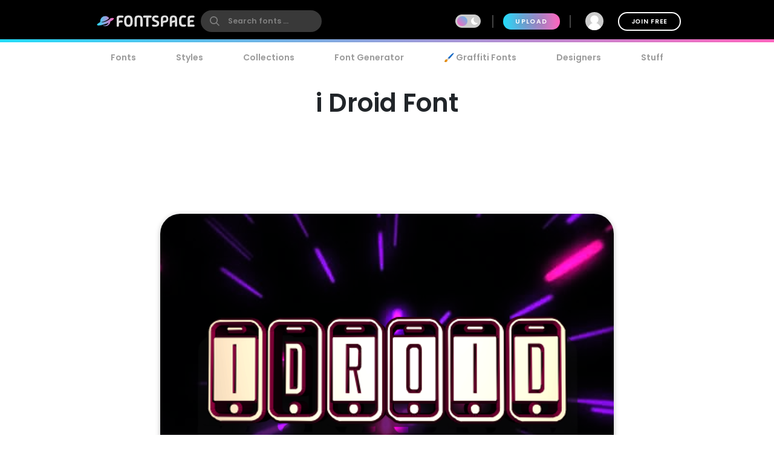

--- FILE ---
content_type: text/html; charset=utf-8
request_url: https://www.fontspace.com/i-droid-font-f46368
body_size: 37198
content:

<!DOCTYPE html>
<html lang="en">
<head>
    <meta charset="UTF-8">
    <meta name="viewport" content="width=device-width,initial-scale=1,user-scalable=no">
    <link rel="preload" href="https://fonts.gstatic.com/s/poppins/v15/pxiEyp8kv8JHgFVrJJfecg.woff2" as="font" type="font/woff2" crossorigin>
    <link rel="preload" href="https://fonts.gstatic.com/s/poppins/v15/pxiByp8kv8JHgFVrLEj6Z1xlFQ.woff2" as="font" type="font/woff2" crossorigin>
    <link rel="preconnect" href="//see.fontimg.com">
    <link rel="dns-prefetch" href="//img.fontspace.co">
    
    <link rel="preconnect" href="https://a.pub.network/" crossorigin />
    <link rel="preconnect" href="https://c.pub.network/" crossorigin />
    <link rel="preconnect" href="https://d.pub.network/" crossorigin />
    <link rel="dns-prefetch" href="https://c.amazon-adsystem.com" crossorigin />
    <link rel="dns-prefetch" href="https://aax.amazon-adsystem.com" crossorigin />
    <link rel="dns-prefetch" href="https://btloader.com/" crossorigin />
    <link rel="dns-prefetch" href="https://api.btloader.com/" crossorigin />


<link rel="canonical" href="https://www.fontspace.com/i-droid-font-f46368" />
<meta property="og:url" content="https://www.fontspace.com/i-droid-font-f46368" />

    <title>I Droid Font - Free Download</title>
    <meta name="description" content="Free download of i Droid Font Family with 15 styles. Released in 2020 by Iconian Fonts and licensed for personal-use only. Use our font generator to create a custom image that you can download." />
    <meta name="robots" content="max-image-preview:large">
    <meta property="fb:app_id" content="123348657727650" />
    <meta property="og:title" content="I Droid Font - Free Download" />
    <meta property="og:description" content="Free download of i Droid Font Family with 15 styles. Released in 2020 by Iconian Fonts and licensed for personal-use only. Use our font generator to create a custom image that you can download." />
    <meta name="twitter:site" content="@fontspace" />
    <meta name="twitter:title" content="I Droid Font - Free Download" />
    <meta name="twitter:description" content="Free download of i Droid Font Family with 15 styles. Released in 2020 by Iconian Fonts and licensed for personal-use only. Use our font generator to create a custom image that you can download." />
    <meta name="twitter:card" content="summary_large_image" />
    <meta name="twitter:image" content="https://img.fontspace.co/gallery/1200x800/5/1c8872ed477444bbac21bd05a276898f.png" />
    <meta property="og:image" content="https://img.fontspace.co/gallery/1200x800/5/1c8872ed477444bbac21bd05a276898f.png" />
    <script type="application/ld+json">
                {"@context":"https://schema.org","@graph":[{"@context":"https://schema.org","@type":"Product","@id":"https://www.fontspace.com/i-droid-font-f46368#product","name":"i Droid Font","description":"Free download of i Droid Font Family with 15 styles. Released in 2020 by Iconian Fonts and licensed for personal-use only. Use our font generator to create a custom image that you can download.","dateCreated":"2020-05-18T00:00:00","datePublished":"2020-05-20T06:31:16","dateModified":"2020-05-20T06:35:59","sku":"f46368","category":"Iphone","keywords":["Apple","Dingbats","Droid","Electronics","Iphone","Phone","Pictographs","Tech","Technology"],"author":{"@type":"Person","name":"Iconian Fonts","url":"https://www.fontspace.com/iconian-fonts"},"brand":{"@type":"Brand","name":"Iconian Fonts"},"publisher":{"@type":"Organization","name":"FontSpace","url":"https://www.fontspace.com"},"offers":{"@type":"Offer","url":"https://www.fontspace.com/i-droid-font-f46368","price":"0.00","priceCurrency":"USD","availability":"https://schema.org/InStock","eligibleRegion":"Worldwide","seller":{"@type":"Organization","name":"FontSpace","url":"https://www.fontspace.com"}},"image":["https://img.fontspace.co/preview/d/1c8872ed477444bbac21bd05a276898f/295990-470x342.png","https://img.fontspace.co/preview/d/d5e486db9b204f2aa57bcc4f77baa343/295991-470x256.png","https://img.fontspace.co/preview/d/82baf3be06eb4020bcccb2e1626b013c/295999-1200x800.jpeg","https://img.fontspace.co/preview/d/59495ae243fa49368f7a1b4c2da01c99/296000-1200x800.jpeg","https://img.fontspace.co/preview/d/0efa44575b864c6c8991641b43d54148/296002-1200x800.jpeg","https://img.fontspace.co/preview/d/0951db27512e4c3281360d5631f121c3/296003-1200x800.jpeg"],"aggregateRating":{"@type":"AggregateRating","bestRating":"5","worstRating":"1","ratingValue":"4.4","ratingCount":3},"interactionStatistic":[{"@type":"InteractionCounter","interactionType":{"@type":"LikeAction"},"userInteractionCount":105},{"@type":"InteractionCounter","interactionType":{"@type":"DownloadAction"},"userInteractionCount":7046}]},{"@context":"https://schema.org","@type":"BreadcrumbList","@id":"https://www.fontspace.com/i-droid-font-f46368#breadcrumb","itemListElement":[{"@type":"ListItem","position":1,"name":"Home","item":"https://www.fontspace.com"},{"@type":"ListItem","position":2,"name":"Styles","item":"https://www.fontspace.com/category"},{"@type":"ListItem","position":3,"name":"Iphone","item":"https://www.fontspace.com/category/iphone"},{"@type":"ListItem","position":4,"name":"i Droid Font","item":"https://www.fontspace.com/i-droid-font-f46368"}]},{"@context":"https://schema.org","@type":"ImageObject","@id":"https://www.fontspace.com/i-droid-font-f46368#image","contentUrl":"https://img.fontspace.co/preview/d/1c8872ed477444bbac21bd05a276898f/i-droid-font-470x342.png","representativeOfPage":true,"copyrightNotice":"FontSpace"}]}
    </script>
    <meta property="og:type" content="product" />
    <meta property="product:price:amount" content="0.00" />
    <meta property="product:price:currency" content="USD" />
    <meta property="product:availability" content="instock" />
    <meta property="og:updated_time" content="2020-05-20T06:35:59-07:00" />
    <link rel="search" type="application/opensearchdescription+xml" title="fontspace" href="/opensearch.xml" />
    <link rel="alternate" type="application/rss+xml" title="RSS" href="https://feeds.feedburner.com/fontspace" />
    <meta property="og:site_name" content="fontspace" />
    <link rel="icon" href="/icon.svg" type="image/svg+xml" />
    <link rel="icon" href="/favicon-32x32.png" type="image/png" sizes="32x32">
    <link rel="icon" href="/favicon-16x16.png" type="image/png" sizes="16x16">
    <link rel="icon" href="/favicon.ico" sizes="any" />
    <link rel="apple-touch-icon" href="/apple-touch-icon.png" />
    <meta name="apple-mobile-web-app-title" content="FontSpace" />
    <link rel="manifest" href="/manifest.webmanifest" />
    
    <style>
        /* devanagari */
        @font-face {
            font-family: 'Poppins';
            font-style: normal;
            font-weight: 400;
            font-display: optional;
            src: url(https://fonts.gstatic.com/s/poppins/v15/pxiEyp8kv8JHgFVrJJbecmNE.woff2) format('woff2');
            unicode-range: U+0900-097F, U+1CD0-1CF6, U+1CF8-1CF9, U+200C-200D, U+20A8, U+20B9, U+25CC, U+A830-A839, U+A8E0-A8FB;
        }
        /* latin-ext */
        @font-face {
            font-family: 'Poppins';
            font-style: normal;
            font-weight: 400;
            font-display: optional;
            src: url(https://fonts.gstatic.com/s/poppins/v15/pxiEyp8kv8JHgFVrJJnecmNE.woff2) format('woff2');
            unicode-range: U+0100-024F, U+0259, U+1E00-1EFF, U+2020, U+20A0-20AB, U+20AD-20CF, U+2113, U+2C60-2C7F, U+A720-A7FF;
        }
        /* latin */
        @font-face {
            font-family: 'Poppins';
            font-style: normal;
            font-weight: 400;
            font-display: optional;
            src: url(https://fonts.gstatic.com/s/poppins/v15/pxiEyp8kv8JHgFVrJJfecg.woff2) format('woff2');
            unicode-range: U+0000-00FF, U+0131, U+0152-0153, U+02BB-02BC, U+02C6, U+02DA, U+02DC, U+2000-206F, U+2074, U+20AC, U+2122, U+2191, U+2193, U+2212, U+2215, U+FEFF, U+FFFD;
        }
        /* devanagari */
        @font-face {
            font-family: 'Poppins';
            font-style: normal;
            font-weight: 600;
            font-display: optional;
            src: url(https://fonts.gstatic.com/s/poppins/v15/pxiByp8kv8JHgFVrLEj6Z11lFc-K.woff2) format('woff2');
            unicode-range: U+0900-097F, U+1CD0-1CF6, U+1CF8-1CF9, U+200C-200D, U+20A8, U+20B9, U+25CC, U+A830-A839, U+A8E0-A8FB;
        }
        /* latin-ext */
        @font-face {
            font-family: 'Poppins';
            font-style: normal;
            font-weight: 600;
            font-display: optional;
            src: url(https://fonts.gstatic.com/s/poppins/v15/pxiByp8kv8JHgFVrLEj6Z1JlFc-K.woff2) format('woff2');
            unicode-range: U+0100-024F, U+0259, U+1E00-1EFF, U+2020, U+20A0-20AB, U+20AD-20CF, U+2113, U+2C60-2C7F, U+A720-A7FF;
        }
        /* latin */
        @font-face {
            font-family: 'Poppins';
            font-style: normal;
            font-weight: 600;
            font-display: optional;
            src: url(https://fonts.gstatic.com/s/poppins/v15/pxiByp8kv8JHgFVrLEj6Z1xlFQ.woff2) format('woff2');
            unicode-range: U+0000-00FF, U+0131, U+0152-0153, U+02BB-02BC, U+02C6, U+02DA, U+02DC, U+2000-206F, U+2074, U+20AC, U+2122, U+2191, U+2193, U+2212, U+2215, U+FEFF, U+FFFD;
        }
    </style>
    <style>
        body {
            --fsAddBuffer: 0px;
        }

        [id='fontspace_leaderboard_atf'],
        [id='fontspace_incontent_1'],
        [id='fontspace_incontent_2'] {
            display: inline-flex;
            align-items: center;
            justify-content: center;
            flex-direction: column;
            min-height: calc(var(--height) + var(--fsAddBuffer));
            width: 100%;
        }

        [id='fontspace_incontent_1'] {
            --height: 400px;
        }

        [id='fontspace_incontent_2'] {
            --height: 280px;
        }

        [id='fontspace_leaderboard_atf'] {
            --height: 250px;
        }

        @media only screen and (min-width: 768px) {
            [id='fontspace_incontent_1'] {
                --height: 250px;
            }

            [id='fontspace_incontent_2'] {
                --height: 90px;
            }

            [id='fontspace_leaderboard_atf'] {
                --height: 90px;
            }
        }
    </style>

<link rel="stylesheet" href="/dist/css/browse.3aac56b0baa62395a790.css"><style data-vue-ssr-id="0e34e31c:0 2f6f9f0e:0 4b126aa8:0 0184394a:0 c4a83c86:0 0f0dc94e:0 34bcd1df:0 4e5e0acd:0 34297a33:0 c6e0efae:0 9e729ada:0 25a5cbd4:0 d398717a:0 05abf36a:0 aee4afaa:0 b98f944e:0 7efaa5c9:0 5ae5a622:0 1654b3ab:0">.anon-dialog{padding:20px;width:100vw;text-align:center;font-weight:bold;position:relative}.anon-dialog .modal-header{font-size:2rem}.anon-dialog p{margin:1rem}@media(min-width: 600px){.anon-dialog{width:550px;padding:50px 100px}}
.search-input{transition:transform .2s ease;will-change:transform;transform:scale(1);position:relative}.search-input .search-icon{position:absolute;z-index:2;left:15px;color:#9c9c9c;pointer-events:none}.search-input .search-icon::after{content:"";position:absolute;width:1px;height:80%;top:10%;left:25px;background:#e3e3e3}.search-input .search-box{border-radius:12px;border:0;line-height:30px;padding:4px 20px 4px 55px;background:#fff;color:#b3b3b3;font-size:.9rem;font-weight:600;max-width:100%;transition:tranform .2s ease}.search-input .search-box::placeholder{color:#9c9c9c}@supports(-webkit-overflow-scrolling: touch){.search-input .search-box{font-size:16px !important;padding:0 20 0 55px}}body.search-active .icon-close{opacity:1;transform:rotate(-90deg)}.navbar{position:fixed;top:0;right:0;left:0;z-index:1030;padding:10px;height:70px}.navbar .nav-right{height:50px}.navbar a{color:#fff}.navbar .desktop-visible{display:none}.navbar .upload-button{letter-spacing:.1rem;display:none}.navbar .join-button{margin-left:1rem;border:2px solid #fff;background-color:rgba(255,255,255,0);color:#fff;transition:background-color .3s ease}.navbar .join-button:hover{background-color:#fff;color:#000}.modal-open .navbar{padding-right:17px}.navbar>div{display:flex;align-items:center;justify-content:space-between;margin:0 auto;max-width:976px}.navbar>div>div{display:flex;align-items:center}.navbar form{margin:0}.navbar .vertical-divider{border:1px solid #444;margin:0 1rem;height:1.5rem}.navbar .search-icon{color:#fff}.navbar-logo{display:inline-block;width:180px;text-align:center}.global-search{border-radius:26px;border:0;line-height:24px;width:100%;max-width:200px;padding:6px 20px 6px 45px;background-color:#393939;font-size:.9rem;font-weight:bold;transition:background-color .2s ease}.global-search:hover{background-color:#4e4e4e}.global-search::placeholder{color:gray}.global-search.active,.global-search:focus{color:gray;outline:none;background-color:#fff}.global-search::-webkit-search-cancel-button{-webkit-appearance:none}@supports(-webkit-overflow-scrolling: touch){.global-search{font-size:16px !important;padding:4px 20px 4px 45px}}.gradient-divider{background:linear-gradient(to right, #23DBF9 0%, #FF64BD 100%) left bottom #000 no-repeat;background-size:100% 5px;background-position-x:0px}.gradient-divider-animate{background:linear-gradient(to right, #23DBF9, #FF64BD, #23DBF9) left bottom #000 repeat-x;background-size:20% 5px;background-position-x:-100%;animation:Gradient 3s linear infinite}@keyframes Gradient{100%{background-position-x:100%}}.upload-divider{display:none}.nav-icon{position:relative;margin-left:1rem;padding:0 4px;transition:padding .2s linear;display:none}.nav-icon svg{transition:height .2s linear}.nav-icon .icon-number-over{display:block;position:absolute;top:-50%;left:50%;background:#fc4d4d;border-radius:50%;width:1.2rem;height:1.2rem;overflow:hidden;display:flex;justify-content:center;align-items:center;font-size:.8rem;color:#fff}.option-area{background:#e6e6e6;text-shadow:none;color:#5b5b5b;display:flex;flex-direction:column;justify-content:center;align-items:center;text-align:center;cursor:pointer;border-radius:20px;padding:20px}.button.new-upload-button{background:linear-gradient(315deg, #5ED0AA 0%, #008FBA 100%)}.button.new-upload-button svg{color:#fff}@media(min-width: 600px){.nav-icon{display:initial}.navbar .desktop-visible{display:inherit}.navbar .upload-button,.navbar .upload-divider{display:block}}.shake-animatation{position:relative;animation-name:shakeAnim;animation-duration:5s;animation-iteration-count:infinite;animation-timing-function:ease-in}@keyframes shakeAnim{0%{left:0}1%{left:-3px}2%{left:5px}3%{left:-8px}4%{left:8px}5%{left:-5px}6%{left:3px}7%{left:0}}@keyframes shake{0%{left:0}1%{left:-3px}2%{left:5px}3%{left:-8px}4%{left:8px}5%{left:-5px}6%{left:3px}7%{left:0}}
.dark-mode-icon{margin:0 10px 1px -16px;pointer-events:none}.dark-mode-icon svg{position:relative;fill:#fff}.dark-mode-icon.white svg{fill:#000}.dark-mode .dark-mode-icon svg{fill:#fff}
.username[data-v-75e367bc]{max-width:150px;white-space:nowrap;overflow:hidden;text-overflow:ellipsis;margin:0 8px}.user-dd-avatar[data-v-75e367bc]{width:30px;height:30px;border-radius:50% !important;overflow:hidden;display:inline-flex !important;justify-content:center;align-items:center}.user-dd-avatar img[data-v-75e367bc]{width:100%}.user-dd-c[data-v-75e367bc]{position:relative;display:flex;justify-content:center;height:50px;width:50px}.user-dd-c a[data-v-75e367bc]:hover{text-decoration:none}.user-dd-toggle[data-v-75e367bc]{user-select:none;color:#fff;font-weight:bold;padding:8px 10px;max-width:260px}.user-dd-toggle .username[data-v-75e367bc]{animation:fadein 2s}.user-dd-menu[data-v-75e367bc]{user-select:none;position:absolute;top:45px;left:-160px;z-index:100;background-color:#fff;border-radius:20px;box-shadow:0 6px 12px rgba(0,0,0,.175);transition:opacity,visibility,transform .3s ease-out}.user-dd-menu .divider[data-v-75e367bc]{height:1px;background:#ccc;margin:1rem 0}.user-dd-menu .logout-link[data-v-75e367bc]{margin-left:auto}.user-dd-menu .help-link[data-v-75e367bc]{margin-left:4px}.user-dd-menu .dropdown-user[data-v-75e367bc]{padding:20px 10px 0px 10px}.user-dd-menu .username[data-v-75e367bc]{color:#000;font-weight:bold}.user-dd-menu>ul[data-v-75e367bc]{min-width:200px;list-style:none;margin:0;padding:10px 14px}.user-dd-menu>ul>li[data-v-75e367bc]{user-select:none;overflow:hidden;width:100%;position:relative;margin:4px;font-weight:bold}.user-dd-menu>ul>li[data-v-75e367bc]:not(.dd-header){font-size:.9rem}.user-dd-menu a[data-v-75e367bc]{display:block;clear:both;line-height:1.6;color:#6c6c6c;white-space:nowrap;text-decoration:none}.user-dd-menu a[data-v-75e367bc]:hover{color:#000}.dark-mode .user-dd-menu[data-v-75e367bc]{background:#353d4b}.dark-mode .user-dd-menu .username[data-v-75e367bc]{color:#fff}.dark-mode .user-dd-menu .divider[data-v-75e367bc]{background:#fff}.dark-mode .user-dd-menu a[data-v-75e367bc]{color:#b3b3b3}.dark-mode .user-dd-menu a[data-v-75e367bc]:hover{color:#fff}@media(min-width: 600px){.user-dd-menu[data-v-75e367bc]{left:-80px}}
.modal-wrapper{display:table-cell;vertical-align:middle}.modal-container{min-width:200px;max-width:100vw;max-height:90vh;margin:0px auto;padding:20px;background-color:#fff;border-radius:25px;box-shadow:0 2px 8px rgba(0,0,0,.33);transition:all .3s ease;color:#212529;position:relative;display:flex;flex-direction:column}.modal-container .modal-close-icon{position:absolute;color:#fff;margin:1rem;right:0;top:0;z-index:1010}.modal-header{font-size:1.5rem;font-weight:600}.modal-body{margin:20px 0;flex-grow:1;overflow:auto;-webkit-overflow-scrolling:touch}@media(min-width: 800px){.modal-container{padding:30px 40px}.modal-50vw{max-width:50vw}.modal-max-80vw{max-width:80vw}.modal-500px{max-width:500px}.modal-medium{width:500px}.modal-large{width:800px}}.modal-footer{text-align:right}.modal-enter{opacity:0}.modal-leave-active{opacity:0}.modal-enter .modal-container,.modal-leave-active .modal-container{-webkit-transform:scale(1.1);transform:scale(1.1)}
.description-more{transition:max-height .5s ease-in-out;position:relative}.description-more:after{position:absolute;bottom:0;left:0;height:100%;width:100%;content:"";background:linear-gradient(to top, rgb(255, 255, 255) 0%, rgba(255, 255, 255, 0) 20%);pointer-events:none}.swiper-slide{max-height:200px}.blur-content{filter:blur(3px)}.family-info-column{flex:0 1 320px;min-width:380px}.family-details-page{min-height:800px}.family-details-page h1{margin:2rem 0 0 0;font-size:3rem;text-align:center}.family-details-page .ad{padding:auto 0px auto 20px;text-align:center}.family-details-page .warning{background-color:#f39f86;background-image:linear-gradient(315deg, #f39f86 0%, #f9d976 74%)}.family-details-page .circle-icon-40{border-radius:50%/50%;width:40px;height:40px;display:inline-flex;align-items:center;justify-content:center;cursor:pointer;padding:0;margin:2px}.family-details-page .related-grid{text-align:center}.family-details-page .reply-form{box-shadow:0px 2px 6px 0px #999;padding:20px;margin:3rem 0}.family-details-page .reply-form .avatar{margin-right:2rem;flex-shrink:0;border-radius:50%;width:60px;height:60px}.family-details-page .reply-form textarea{border:none;overflow:auto;outline:none;box-shadow:none;resize:none;width:100%}.dark-mode .family-details-page .reply-form{background-color:#fff}.family-details-page .activate-styles{font-size:.8rem;font-weight:600;text-transform:uppercase;margin-right:10px}.family-details-page .multiple-styles-header{margin:0 1rem 1rem 1rem;padding-top:1rem}.gray-text{color:#707070;font-weight:bold}.gray-text a{color:#707070}.gray-uppercase-text{color:#707070;font-weight:bold;text-transform:uppercase;letter-spacing:.02rem}.font-stats{display:flex;flex-wrap:wrap;justify-content:space-evenly}.font-stat{border-radius:20px;border:2px solid #e6e6e6;text-align:center;flex-basis:40%;margin:.5rem;padding:1.5rem 1rem}.font-stat .stat-label{font-size:1.5rem;font-weight:bold;color:#959595}.dark-mode .font-stat{border:2px solid #333}.section-family-description{min-height:200px}.section-family-description .license{margin-bottom:1rem;text-align:center}.section-family-description .section-family-note{padding:10px;position:relative}.section-family-description .section-family-note p{word-break:break-word}.section-family-description .section-family-note .about-header{color:#b3b3b3;text-transform:uppercase;font-size:.875rem;letter-spacing:.05rem;margin-bottom:1rem}.section-family-description .section-family-note a{font-weight:bold !important}.designer-title{font-size:1.5rem;font-weight:bold}.license-title{font-size:1.2rem;font-weight:bold}.section-family-posters{text-align:center;margin-bottom:2rem}.section-family-posters .poster-active img{max-width:100%;height:auto}.section-family-posters .thumbnail-bar{text-align:center;overflow-x:auto;white-space:nowrap}.section-family-posters .thumbnail-dots{margin-top:1rem}.section-family-posters .thumbnail-dots .bullet{cursor:pointer;height:1rem;width:1rem;background:#6c6c6c}.section-family-posters .poster-thumb{margin:10px 5px 0 5px}.section-family-actions{display:flex;justify-content:center;align-items:center;flex-wrap:wrap;margin:3rem 1rem}.comment-container{display:flex;transition:all .3s ease;padding:20px;border-radius:20px}.comment-container:hover{background-color:#e6e6e6}.comment-container:hover .comment-actions{opacity:1}.dark-mode .comment-container:hover{background-color:#353d4b}.comment-container .comment-actions{opacity:0;transition:all .3s ease}.comment-container .comment-figure{flex:0 0 60px;overflow:hidden}.comment-container .avatar{border-radius:50%;width:60px;height:60px}.comment-container .comment-body{flex:1;padding-left:2rem}.comment-container .comment-info{display:flex;justify-content:space-between}.comment-container .comment-text-container{display:flex;justify-content:space-between;flex-direction:column}.comment-container .comment-text{word-wrap:break-word;word-break:break-all}.section-designer-contact{margin:0 0 1rem 0;background:#e6e6e6;padding:10px;width:100%}.section-designer-contact .avatar{border-radius:50%;width:80px;height:80px;margin-right:20px}.dark-mode .section-designer-contact{background-color:#202733}@media(min-width: 600px){.family-details-page .related-grid>div{display:flex;flex-wrap:wrap;justify-content:space-evenly}.family-details-page .related-grid figure{margin:10px}.family-details-page .related-grid figure>a{border-radius:20px;overflow:hidden;display:block}.family-details-page .related-grid figure img{max-width:100%;height:auto;animation:fadein 2s}.family-details-page .related-grid figure h4{margin:0}.family-details-page .related-grid figure h4 a{display:block;padding:10px;color:#b3b3b3}.family-details-page .multiple-styles-header{padding-top:0}.family-details-page .reply-form{border-radius:30px}.font-stat{flex-basis:20%}.section-family-description{padding:20px;margin-top:2rem}.section-family-description .section-family-note{border-radius:30px;padding:20px;word-break:normal}.section-family-description .fdrc{width:300px;margin-left:20px;display:flex;padding:20px;flex-direction:column;background:#fff;border-radius:30px;flex-shrink:0}.dark-mode .section-family-description .fdrc{background-color:#353d4b}.section-designer-contact{border-radius:50px}.section-designer-contact>div{display:flex;align-items:center;flex-grow:1}.section-family-posters .poster-active{display:inline-block}.section-family-posters .poster-active img{border-radius:33px;box-shadow:0 2px 8px rgba(0,0,0,.25);transition:filter .3s ease}.section-family-posters .poster-active img:hover{filter:brightness(1.1)}.section-family-posters .thumbnail-bar{white-space:normal}.section-family-posters .poster-thumb{border-radius:10px;overflow:hidden}.comment-container .comment-text-container{flex-direction:row}}.fixed-toolbar2{position:-webkit-sticky;position:sticky;bottom:0px;background:#fff;width:100%;box-shadow:0 -2px 10px 1px rgba(0,0,0,.41);padding:20px;z-index:1001}.fixed-toolbar2 button,.fixed-toolbar2 .button{margin:5px}.fixed-toolbar2 button:first-of-type{margin-left:auto}
.navigation-links{justify-content:space-between;position:relative;padding:0px 15px 0 15px;overflow-x:auto;-webkit-overflow-scrolling:touch;width:100%;list-style:none;margin:0;margin-bottom:10px}.navigation-links a{color:#9c9c9c;transition:color .2s ease;font-weight:bold;display:block;padding:5px 16px}.navigation-links a:hover{color:#000}.dark-mode .navigation-links a:hover{color:#fff}.navigation-links a.highlight,.navigation-links a.active-root{color:#000;background:#e6e6e6;border-radius:20px}.dark-mode .navigation-links a.highlight,.dark-mode .navigation-links a.active-root{color:#fff;background:#353d4b}.navigation-links li{white-space:nowrap}.navigation-links h2{font-size:1rem}
.preview-toolbar-container{position:relative;transition:background-color .1s ease}.preview-toolbar{position:relative;z-index:100;top:0;background:#ccc;padding:10px;color:#6c6c6c}.preview-toolbar .actions-row{display:flex;flex-direction:row;flex-wrap:wrap;align-items:center;justify-content:center;flex:1}.preview-toolbar button.reset-action.circle{width:30px;height:30px}.preview-toolbar .fontsize-updown button.circle{width:30px;height:30px}.preview-toolbar .more-items{order:100}.preview-toolbar .more-items:hover{color:#000}.preview-toolbar .color-controls{order:3;margin:0 10px;width:30px;height:30px}.preview-toolbar .color-swatch{width:18px;height:18px;border-radius:2px;border:2px solid #fff;cursor:pointer;position:relative}.preview-toolbar .color-swatch.active{box-shadow:0 2px 10px rgba(0,0,0,.8)}.preview-toolbar .color-fg{z-index:2}.preview-toolbar .color-bg{top:-6px;left:10px}.preview-toolbar .color-wheel{padding:1rem;position:absolute;top:44px;right:50%;z-index:1}.preview-toolbar .free-checkbox{order:97;margin:0 10px}.preview-toolbar .reset-action{order:99;margin-right:10px;background:#b3b3b3;color:#6c6c6c}.preview-toolbar .sortby-dropdown{order:98;margin-right:0px;padding:6px 20px;background:#b3b3b3;border-radius:20px;transition:all ease .2s}.preview-toolbar .sortby-dropdown:hover{color:#000;background:#9a9a9a}.preview-toolbar .share-link{order:101}.preview-toolbar .preview-text{order:1;margin-right:10px;flex:1 1;min-width:100px;max-width:200px;font-style:italic;font-weight:bold;font-size:.75rem;border:0;border-radius:13px;padding:10px 20px;color:#959595;background:#e0e0e0}.dark-mode .preview-toolbar .preview-text{background:#686e78}.preview-toolbar .preview-text:focus{color:#000}.preview-toolbar .preview-text::placeholder{color:#b3b3b3}.preview-toolbar .fontsize-slider{margin:0 10px;order:3;flex:1 1;min-width:80px;max-width:150px}.preview-toolbar .noUi-horizontal .noUi-handle{background-color:#4d4d4d;width:13px;height:13px;top:-4px}.dark-mode .preview-toolbar .noUi-horizontal .noUi-handle{background:#fff}.preview-toolbar .noUi-connects{background:#b3b3b3;border-radius:4px}.preview-toolbar .noUi-connect{background:linear-gradient(to right, #23DBF9 0%, #FF64BD 100%) !important;border-radius:4px}.dark-mode .preview-toolbar{color:#fff;background:#353d4b}@media(min-width: 600px){.preview-toolbar{border-radius:24px;padding:14px 18px}.preview-toolbar.top-sticky{border-radius:0 0 24px 24px}.preview-toolbar .fontsize-slider{display:block;min-width:150px;max-width:200px}.preview-toolbar .fontsize-slider .noUi-horizontal .noUi-handle{display:block}.preview-toolbar .preview-text{max-width:250px}.preview-toolbar .fontsize-updown{display:none}.preview-toolbar .actions-row{justify-content:space-between}}@supports(-webkit-overflow-scrolling: touch){.preview-toolbar .preview-text{font-size:16px !important;padding:6px 20px}}

.vc-chrome {
  background: #fff;
  border-radius: 20px;
  overflow: hidden;
  box-shadow: 0 0 2px rgba(0,0,0,.3), 0 4px 8px rgba(0,0,0,.3);
  box-sizing: initial;
  width: 225px;
  background-color: #fff;
}
.vc-chrome-controls {
  display: flex;
}
.vc-chrome-color-wrap {
  position: relative;
  width: 36px;
}
.vc-chrome-active-color {
  position: relative;
  width: 30px;
  height: 30px;
  border-radius: 15px;
  overflow: hidden;
  z-index: 1;
}
.vc-chrome-color-wrap .vc-checkerboard {
  width: 30px;
  height: 30px;
  border-radius: 15px;
  background-size: auto;
}
.vc-chrome-sliders {
  flex: 1;
}
.vc-chrome-fields-wrap {
  display: flex;
  padding-top: 16px;
}
.vc-chrome-fields {
  display: flex;
  margin-left: -6px;
  flex: 1;
}
.vc-chrome-field {
  padding-left: 6px;
  width: 100%;
}
.vc-chrome-toggle-btn {
  width: 32px;
  text-align: right;
  position: relative;
}
.vc-chrome-toggle-icon {
  margin-right: -4px;
  margin-top: 12px;
  cursor: pointer;
  position: relative;
  z-index: 2;
}
.vc-chrome-toggle-icon-highlight {
  position: absolute;
  width: 24px;
  height: 28px;
  background: #eee;
  border-radius: 4px;
  top: 10px;
  left: 12px;
}
.vc-chrome-hue-wrap {
  position: relative;
  height: 10px;
  margin-bottom: 8px;
}
.vc-chrome-alpha-wrap {
  position: relative;
  height: 10px;
}
.vc-chrome-hue-wrap .vc-hue {
  border-radius: 4px;
}
.vc-chrome-alpha-wrap .vc-alpha-gradient {
  border-radius: 4px;
}
.vc-chrome-hue-wrap .vc-hue-picker, .vc-chrome-alpha-wrap .vc-alpha-picker {
  width: 12px;
  height: 12px;
  border-radius: 6px;
  transform: translate(-6px, -2px);
  background-color: rgb(248, 248, 248);
  box-shadow: 0 1px 4px 0 rgba(0, 0, 0, 0.37);
}
.vc-chrome-body {
  padding: 16px 16px 12px;
  background-color: #fff;
}
.vc-chrome-saturation-wrap {
  width: 100%;
  padding-bottom: 55%;
  position: relative;
  border-radius: 2px 2px 0 0;
  overflow: hidden;
}
.vc-chrome-saturation-wrap .vc-saturation-circle {
  width: 12px;
  height: 12px;
}
.vc-chrome-fields .vc-input__input {
  font-size: 11px;
  color: #333;
  width: 100%;
  border-radius: 2px;
  border: none;
  box-shadow: inset 0 0 0 1px #dadada;
  height: 21px;
  text-align: center;
}
.vc-chrome-fields .vc-input__label {
  text-transform: uppercase;
  font-size: 11px;
  line-height: 11px;
  color: #969696;
  text-align: center;
  display: block;
  margin-top: 12px;
}
.vc-chrome__disable-alpha .vc-chrome-active-color {
  width: 18px;
  height: 18px;
}
.vc-chrome__disable-alpha .vc-chrome-color-wrap {
  width: 30px;
}
.vc-chrome__disable-alpha .vc-chrome-hue-wrap {
  margin-top: 4px;
  margin-bottom: 4px;
}


.vc-saturation,
.vc-saturation--white,
.vc-saturation--black {
  cursor: pointer;
  position: absolute;
  top: 0;
  left: 0;
  right: 0;
  bottom: 0;
}
.vc-saturation--white {
  background: linear-gradient(to right, #fff, rgba(255,255,255,0));
}
.vc-saturation--black {
  background: linear-gradient(to top, #000, rgba(0,0,0,0));
}
.vc-saturation-pointer {
  cursor: pointer;
  position: absolute;
}
.vc-saturation-circle {
  cursor: head;
  width: 4px;
  height: 4px;
  box-shadow: 0 0 0 1.5px #fff, inset 0 0 1px 1px rgba(0,0,0,.3), 0 0 1px 2px rgba(0,0,0,.4);
  border-radius: 50%;
  transform: translate(-2px, -2px);
}


.vc-hue {
  position: absolute;
  top: 0px;
  right: 0px;
  bottom: 0px;
  left: 0px;
  border-radius: 2px;
}
.vc-hue--horizontal {
  background: linear-gradient(to right, #f00 0%, #ff0 17%, #0f0 33%, #0ff 50%, #00f 67%, #f0f 83%, #f00 100%);
}
.vc-hue--vertical {
  background: linear-gradient(to top, #f00 0%, #ff0 17%, #0f0 33%, #0ff 50%, #00f 67%, #f0f 83%, #f00 100%);
}
.vc-hue-container {
  cursor: pointer;
  margin: 0 2px;
  position: relative;
  height: 100%;
}
.vc-hue-pointer {
  z-index: 2;
  position: absolute;
}
.vc-hue-picker {
  cursor: pointer;
  margin-top: 1px;
  width: 4px;
  border-radius: 1px;
  height: 8px;
  box-shadow: 0 0 2px rgba(0, 0, 0, .6);
  background: #fff;
  transform: translateX(-2px) ;
}

.vue-simple-context-menu{top:0;left:0;margin:0;padding:20px 14px;display:none;list-style:none;position:absolute;z-index:1000;background-color:#fff;border-radius:20px;box-shadow:0 6px 12px rgba(0,0,0,.175);overflow:hidden;user-select:none}.vue-simple-context-menu--active{display:block}.vue-simple-context-menu__item{cursor:pointer;align-items:center;margin:0 1rem;padding:.8rem 0;display:block;color:#6c6c6c;white-space:nowrap}.vue-simple-context-menu__item:hover{color:#409fcb}.vue-simple-context-menu li:first-of-type{margin-top:4px}.vue-simple-context-menu li:last-of-type{margin-bottom:4px}
.like-button.liked{background:#80a8df}
.share-link-dialog .modal-container{border-radius:0px;padding:0;min-width:auto}.share-link-dialog .share-link-title{color:#000;font-size:2.2rem;font-weight:600}.share-link-dialog .main-body{padding:40px 20px 20px 20px}.share-link-dialog .social-buttons{margin:20px}.share-link-dialog .social-buttons a{margin:10px}.dark-mode .share-link-dialog{color:#000}@media(min-width: 600px){.share-link-dialog .modal-container{border-radius:50px}}
.topics-label{font-size:1rem;font-weight:bold}.topic-btn{border:1px solid rgba(0,0,0,0);background-color:#d6d6d6;white-space:nowrap;font-weight:bold;transition:filter .2s ease;font-size:1rem;margin:0;transition:background-color .2s ease-out;border-radius:14px;padding:4px 16px;margin:4px}.topic-btn h4{margin:0}.topic-btn a{display:flex;align-items:center;color:#7b7b7b}.topic-btn.real-topic{background-color:#ccc}.dark-mode .topic-btn{background-color:#9ea1a7}.dark-mode .topic-btn a{color:#000}.dark-mode .topic-btn.real-topic{border:1px solid #000}.topic-btn .exemplar{display:none;border-radius:50%;height:20px;width:20px;background:#fff;margin:0 6px}.topic-btn:hover{text-decoration:none;background-color:#fff}.topic-btn.first{margin-left:1rem}.topic-btn:not(:last-child){margin-right:5px}.topic-list{scroll-behavior:smooth;-webkit-overflow-scrolling:touch;overflow-y:hidden;white-space:nowrap;width:100%;position:relative;user-select:none}.topic-list li{display:inline-block}.topic-list::-webkit-scrollbar{height:6px}.topic-list::-webkit-scrollbar-thumb{background:rgba(255,255,255,0)}.topic-bar{position:relative;overflow-x:auto;-webkit-overflow-scrolling:touch;overflow-y:hidden;white-space:nowrap;user-select:none;padding:0 0 10px 0}.topic-bar .title{font-weight:bold;color:#959595;font-size:.9rem}.topic-bar .vertical-divider{border:1px solid #ccc}.topic-bar li{white-space:nowrap}.topic-bar .carousel-left,.topic-bar .carousel-right{display:none;user-select:none;position:absolute;top:0px;height:100%;cursor:pointer;font-size:2rem;opacity:.4;transition:all .3s ease-in-out;color:#959595}.topic-bar .carousel-left:hover,.topic-bar .carousel-right:hover{color:#000}.topic-bar .carousel-left{left:0px;background:linear-gradient(to right, #E6E6E6, rgba(255, 255, 255, 0))}.topic-bar .carousel-right{right:0px;background:linear-gradient(to left, #E6E6E6, rgba(255, 255, 255, 0))}.dark-mode .topic-bar .carousel-left{background:linear-gradient(to right, #202733, rgba(255, 255, 255, 0))}.dark-mode .topic-bar .carousel-right{background:linear-gradient(to left, #202733, rgba(255, 255, 255, 0))}@media(min-width: 600px){.topic-bar{padding:10px 0 10px 0}.topic-bar .carousel-left,.topic-bar .carousel-right{display:block}}

.blueimp-gallery > .description {
    position: absolute;
    top: 30px;
    left: 15px;
    color: #fff;
    display: none;
}
.blueimp-gallery-controls > .description {
    display: block;
}

/*
 * blueimp Gallery CSS
 * https://github.com/blueimp/Gallery
 *
 * Copyright 2013, Sebastian Tschan
 * https://blueimp.net
 *
 * Licensed under the MIT license:
 * https://opensource.org/licenses/MIT
 */
.blueimp-gallery,
.blueimp-gallery > .slides > .slide > .slide-content {
  position: absolute;
  top: 0;
  right: 0;
  bottom: 0;
  left: 0;
  -webkit-transition: opacity 0.2s linear;
  -moz-transition: opacity 0.2s linear;
  -ms-transition: opacity 0.2s linear;
  -o-transition: opacity 0.2s linear;
  transition: opacity 0.2s linear;
  /* Prevent artifacts in Mozilla Firefox: */
  backface-visibility: hidden;
  -moz-backface-visibility: hidden;
}
.blueimp-gallery > .slides > .slide > .slide-content {
  margin: auto;
  width: auto;
  height: auto;
  max-width: 100%;
  max-height: 100%;
  opacity: 1;
}
.blueimp-gallery {
  position: fixed;
  z-index: 999999;
  overflow: hidden;
  background: #000;
  background: rgba(0, 0, 0, 0.9);
  opacity: 0;
  display: none;
  direction: ltr;
  -ms-touch-action: none;
  touch-action: none;
}
.blueimp-gallery-carousel {
  position: relative;
  z-index: auto;
  margin: 1em auto;
  /* Set the carousel width/height ratio to 16/9: */
  padding-bottom: 56.25%;
  box-shadow: 0 0 10px #000;
  -ms-touch-action: pan-y;
  touch-action: pan-y;
}
.blueimp-gallery-display {
  display: block;
  opacity: 1;
}
.blueimp-gallery > .slides {
  position: relative;
  height: 100%;
  overflow: hidden;
}
.blueimp-gallery-carousel > .slides {
  position: absolute;
}
.blueimp-gallery > .slides > .slide {
  position: relative;
  float: left;
  height: 100%;
  text-align: center;
  -webkit-transition-timing-function: cubic-bezier(0.645, 0.045, 0.355, 1);
  -moz-transition-timing-function: cubic-bezier(0.645, 0.045, 0.355, 1);
  -ms-transition-timing-function: cubic-bezier(0.645, 0.045, 0.355, 1);
  -o-transition-timing-function: cubic-bezier(0.645, 0.045, 0.355, 1);
  transition-timing-function: cubic-bezier(0.645, 0.045, 0.355, 1);
}
.blueimp-gallery > .slides > .slide-loading {
  background: url(https://cdnjs.cloudflare.com/ajax/libs/blueimp-gallery/2.36.0/img/loading.gif) center no-repeat;
  background-size: 64px 64px;
}
.blueimp-gallery > .slides > .slide-loading > .slide-content {
  opacity: 0;
}
.blueimp-gallery > .slides > .slide-error {
  background: url(https://cdnjs.cloudflare.com/ajax/libs/blueimp-gallery/2.36.0/img/error.png) center no-repeat;
}
.blueimp-gallery > .slides > .slide-error > .slide-content {
  display: none;
}
.blueimp-gallery > .prev,
.blueimp-gallery > .next {
  position: absolute;
  top: 50%;
  left: 15px;
  width: 40px;
  height: 40px;
  margin-top: -23px;
  font-family: 'Helvetica Neue', Helvetica, Arial, sans-serif;
  font-size: 60px;
  font-weight: 100;
  line-height: 30px;
  color: #fff;
  text-decoration: none;
  text-shadow: 0 0 2px #000;
  text-align: center;
  background: #222;
  background: rgba(0, 0, 0, 0.5);
  -webkit-box-sizing: content-box;
  -moz-box-sizing: content-box;
  box-sizing: content-box;
  border: 3px solid #fff;
  -webkit-border-radius: 23px;
  -moz-border-radius: 23px;
  border-radius: 23px;
  opacity: 0.5;
  cursor: pointer;
  display: none;
}
.blueimp-gallery > .next {
  left: auto;
  right: 15px;
}
.blueimp-gallery > .close,
.blueimp-gallery > .title {
  position: absolute;
  top: 15px;
  left: 15px;
  margin: 0 40px 0 0;
  font-size: 20px;
  line-height: 30px;
  color: #fff;
  text-shadow: 0 0 2px #000;
  opacity: 0.8;
  display: none;
}
.blueimp-gallery > .close {
  padding: 15px;
  right: 15px;
  left: auto;
  margin: -15px;
  font-size: 30px;
  text-decoration: none;
  cursor: pointer;
}
.blueimp-gallery > .play-pause {
  position: absolute;
  right: 15px;
  bottom: 15px;
  width: 15px;
  height: 15px;
  background: url(https://cdnjs.cloudflare.com/ajax/libs/blueimp-gallery/2.36.0/img/play-pause.png) 0 0 no-repeat;
  cursor: pointer;
  opacity: 0.5;
  display: none;
}
.blueimp-gallery-playing > .play-pause {
  background-position: -15px 0;
}
.blueimp-gallery-controls > .prev,
.blueimp-gallery-controls > .next,
.blueimp-gallery-controls > .close,
.blueimp-gallery-controls > .title,
.blueimp-gallery-controls > .play-pause {
  display: block;
  /* Fix z-index issues (controls behind slide element) on Android: */
  -webkit-transform: translateZ(0);
  -moz-transform: translateZ(0);
  -ms-transform: translateZ(0);
  -o-transform: translateZ(0);
  transform: translateZ(0);
}
.blueimp-gallery-single > .prev,
.blueimp-gallery-left > .prev,
.blueimp-gallery-single > .next,
.blueimp-gallery-right > .next,
.blueimp-gallery-single > .play-pause {
  display: none;
}
.blueimp-gallery > .slides > .slide > .slide-content,
.blueimp-gallery > .prev,
.blueimp-gallery > .next,
.blueimp-gallery > .close,
.blueimp-gallery > .play-pause {
  -webkit-user-select: none;
  -khtml-user-select: none;
  -moz-user-select: none;
  -ms-user-select: none;
  user-select: none;
}
.blueimp-gallery > .prev:hover,
.blueimp-gallery > .next:hover,
.blueimp-gallery > .close:hover,
.blueimp-gallery > .title:hover,
.blueimp-gallery > .play-pause:hover {
  color: #fff;
  opacity: 1;
}

/* Replace PNGs with SVGs for capable browsers (excluding IE<9) */
body:last-child .blueimp-gallery > .slides > .slide-error {
  background-image: url(https://cdnjs.cloudflare.com/ajax/libs/blueimp-gallery/2.36.0/img/error.svg);
}
body:last-child .blueimp-gallery > .play-pause {
  width: 20px;
  height: 20px;
  background-size: 40px 20px;
  background-image: url(https://cdnjs.cloudflare.com/ajax/libs/blueimp-gallery/2.36.0/img/play-pause.svg);
}
body:last-child .blueimp-gallery-playing > .play-pause {
  background-position: -20px 0;
}

/* IE7 fixes */
* + html .blueimp-gallery > .slides > .slide {
  min-height: 300px;
}
* + html .blueimp-gallery > .slides > .slide > .slide-content {
  position: relative;
}  

/*
 * blueimp Gallery Indicator CSS
 * https://github.com/blueimp/Gallery
 *
 * Copyright 2013, Sebastian Tschan
 * https://blueimp.net
 *
 * Licensed under the MIT license:
 * https://opensource.org/licenses/MIT
 */
.blueimp-gallery > .indicator {
  position: absolute;
  top: auto;
  right: 15px;
  bottom: 15px;
  left: 15px;
  margin: 0 40px;
  padding: 0;
  list-style: none;
  text-align: center;
  line-height: 10px;
  display: none;
  -webkit-user-select: none;
  -khtml-user-select: none;
  -moz-user-select: none;
  -ms-user-select: none;
  user-select: none;
}
.blueimp-gallery > .indicator > li {
  display: inline-block;
  width: 9px;
  height: 9px;
  margin: 6px 3px 0 3px;
  -webkit-box-sizing: content-box;
  -moz-box-sizing: content-box;
  box-sizing: content-box;
  border: 1px solid transparent;
  background: #ccc;
  background: rgba(255, 255, 255, 0.25) center no-repeat;
  border-radius: 5px;
  box-shadow: 0 0 2px #000;
  opacity: 0.5;
  cursor: pointer;
}

/* IE7 fixes */
* + html .blueimp-gallery > .indicator > li {
  display: inline;
}
.blueimp-gallery > .indicator > li:hover,
.blueimp-gallery > .indicator > .active {
  background-color: #fff;
  border-color: #fff;
  opacity: 1;
}
.blueimp-gallery > .indicator > li:after {
  opacity: 0;
  display: block;
  position: absolute;
  content: '';
  top: -5em;
  width: 75px;
  height: 75px;
  transition: transform 600ms ease-out, opacity 400ms ease-out;
  transform: translateX(-50%) translateY(0) translateZ(0px);
  pointer-events: none;
}
.blueimp-gallery > .indicator > li:hover:after {
  opacity: 1;
  border-radius: 50%;
  background: inherit;
  transform: translateX(-50%) translateY(-5px) translateZ(0px);
}
.blueimp-gallery > .indicator > .active:after {
  display: none;
}
.blueimp-gallery-controls > .indicator {
  display: block;
  /* Fix z-index issues (controls behind slide element) on Android: */
  -webkit-transform: translateZ(0);
  -moz-transform: translateZ(0);
  -ms-transform: translateZ(0);
  -o-transform: translateZ(0);
  transform: translateZ(0);
}
.blueimp-gallery-single > .indicator {
  display: none;
}


@media (min-width: 800px) {
.send-message-dialog {
        width: 700px;
}
}

.font-charmap-dialog .list{display:flex;flex-wrap:wrap}.font-charmap-dialog .list>div{display:block;float:none}@supports(display: grid){.font-charmap-dialog .list{display:grid;grid-template-columns:repeat(auto-fill, minmax(100px, 1fr))}.font-charmap-dialog .list>div{width:auto}}.font-charmap-dialog .chars{text-align:center;margin:4px auto;padding:0px}.font-charmap-dialog .chars div{padding:6px;border-radius:16px;box-shadow:0 2px 6px rgba(0,0,0,.2);position:relative;overflow:hidden;flex-grow:1;min-width:100px;max-width:200px;margin:6px;transition:all .2s ease;display:flex;flex-direction:column}.font-charmap-dialog .chars div:hover{box-shadow:0 2px 10px rgba(0,0,0,.4);cursor:pointer}.font-charmap-dialog .chars div:active{background:#eee;box-shadow:none}.font-charmap-dialog .chars div b{display:block;font-size:.9rem;text-align:center;border-radius:20px;padding:2px;background:#ccc;color:#fff;font-family:sans-serif !important}.font-charmap-dialog .chars div span{flex-grow:1;user-select:none;overflow:hidden;display:block;min-height:1em;position:relative;color:#333}
.default-footer{background-color:#efefef;margin-top:100px;min-height:300px;color:#7e7e7e;padding-top:1rem}.default-footer a{color:#7e7e7e}.dark-mode .default-footer{background-color:#000}.default-footer .site-links{color:#fff;background-color:#000;min-height:100px;padding:40px;text-align:center;display:flex;flex-direction:column;justify-content:flex-end}.default-footer .site-links ul{display:flex;justify-content:space-between;flex-wrap:wrap;margin:0 auto}.default-footer .site-links ul li{padding:1rem;white-space:nowrap}.default-footer .site-links a{color:#fff;font-weight:bold}.default-footer .social-button{width:40px;height:40px;margin:1rem;flex-shrink:0}.site-stats{position:relative;justify-content:space-around;align-content:center;text-transform:uppercase;max-width:800px;margin:2rem 0 0 0;display:flex;flex-wrap:wrap}.site-stats div{width:30%;display:flex;flex-direction:column;align-items:center;margin:20px 0}.large-number{font-size:1.6rem;font-weight:bold}.micro-text{font-size:.725rem;font-weight:bold;letter-spacing:.05rem;text-align:center}@media(min-width: 600px){.site-stats{display:flex;margin:70px auto 50px auto}.site-stats div{margin:0;width:initial}}</style>
    

    <script id="identity" type="application/json">
        {"id":null,"userId":-1,"isLoggedIn":false,"isAdmin":null,"isMod":null,"username":null,"unreadMessages":0,"avatar":null,"isDesigner":false,"designerFontCount":0,"realname":null,"email":null,"emailVerified":false,"claims":[]}
    </script>
    <script id="config" type="application/json">
        {"reload":true,"admanager":"freestar","country":"US","XsrfHeader":"x-xsrf-token","AntiForgeryToken":"QffCiX-NKw9FbXKit3gIA2R_DKcGlATAljtqQx2cqSs3YCZazwS69Hy13oLtEoQniNkfhHvIlM2-3aGucuZ0x_UIkyg1:O8Q9SGeW5mQkbyHRwfSD3gcaBReVG1htnzwcXKGrx2Z-VIFOdhq-srTreEylFBOLAV52b15N26zuF3J1gtSxnJDpR-c1","endpoints":{"api":"https://www.fontspace.com","posters":"https://img.fontspace.co","xprender":"https://see.fontimg.com","images":"https://see.fontimg.com","root":"https://www.fontspace.com"},"stats":{"font_count":160000,"designer_count":3400,"glyph_count":30440000,"commercial_count":19000}}
    </script>
    
<script>window.__INITIAL_STATE__={"counter":1,"httpCode":null,"build":null,"reload":false,"identity":{"avatar":null,"isAdmin":false,"isLoggedIn":false,"userId":-1,"claims":[]},"identityLoaded":false,"previewText":"","previewRenderer":4,"previewSliderValue":65,"previewSize":65,"previewForeground":"#000000","previewBackground":"#FFFFFF","fontOnlyCommercial":false,"fontSort":"popular","searchAllKey":null,"searchAllData":null,"searchFontsCache":{},"familyDetails":{"family|46368":{"topic":{"label":"Iphone","topic":false,"slug":"iphone"},"links":[],"topics":[{"label":"Apple","topic":false,"slug":"apple"},{"label":"Dingbats","topic":true,"slug":"dingbats"},{"label":"Droid","topic":false,"slug":"droid"},{"label":"Electronics","topic":false,"slug":"electronics"},{"label":"Iphone","topic":false,"slug":"iphone"},{"label":"Phone","topic":false,"slug":"phone"},{"label":"Pictographs","topic":false,"slug":"pictographs"},{"label":"Tech","topic":false,"slug":"tech"},{"label":"Technology","topic":false,"slug":"technology"}],"images":[{"thumbnail":"https:\u002F\u002Fimg.fontspace.co\u002Fgallery\u002F100x50\u002F5\u002F1c8872ed477444bbac21bd05a276898f.png","large":"https:\u002F\u002Fimg.fontspace.co\u002Fgallery\u002F750x500\u002F5\u002F1c8872ed477444bbac21bd05a276898f.png","raw":"https:\u002F\u002Fimg.fontspace.co\u002Fpreview\u002Fd\u002F1c8872ed477444bbac21bd05a276898f\u002F295990-470x342.png","width":470,"height":342,"default":true},{"thumbnail":"https:\u002F\u002Fimg.fontspace.co\u002Fgallery\u002F100x50\u002F5\u002Fd5e486db9b204f2aa57bcc4f77baa343.png","large":"https:\u002F\u002Fimg.fontspace.co\u002Fgallery\u002F750x500\u002F5\u002Fd5e486db9b204f2aa57bcc4f77baa343.png","raw":"https:\u002F\u002Fimg.fontspace.co\u002Fpreview\u002Fd\u002Fd5e486db9b204f2aa57bcc4f77baa343\u002F295991-470x256.png","width":470,"height":256},{"thumbnail":"https:\u002F\u002Fimg.fontspace.co\u002Fgallery\u002F100x50\u002F5\u002F82baf3be06eb4020bcccb2e1626b013c.jpeg","large":"https:\u002F\u002Fimg.fontspace.co\u002Fgallery\u002F750x500\u002F5\u002F82baf3be06eb4020bcccb2e1626b013c.jpeg","raw":"https:\u002F\u002Fimg.fontspace.co\u002Fpreview\u002Fd\u002F82baf3be06eb4020bcccb2e1626b013c\u002F295999-1200x800.jpeg","width":1200,"height":800},{"thumbnail":"https:\u002F\u002Fimg.fontspace.co\u002Fgallery\u002F100x50\u002F5\u002F59495ae243fa49368f7a1b4c2da01c99.jpeg","large":"https:\u002F\u002Fimg.fontspace.co\u002Fgallery\u002F750x500\u002F5\u002F59495ae243fa49368f7a1b4c2da01c99.jpeg","raw":"https:\u002F\u002Fimg.fontspace.co\u002Fpreview\u002Fd\u002F59495ae243fa49368f7a1b4c2da01c99\u002F296000-1200x800.jpeg","width":1200,"height":800},{"thumbnail":"https:\u002F\u002Fimg.fontspace.co\u002Fgallery\u002F100x50\u002F5\u002F0efa44575b864c6c8991641b43d54148.jpeg","large":"https:\u002F\u002Fimg.fontspace.co\u002Fgallery\u002F750x500\u002F5\u002F0efa44575b864c6c8991641b43d54148.jpeg","raw":"https:\u002F\u002Fimg.fontspace.co\u002Fpreview\u002Fd\u002F0efa44575b864c6c8991641b43d54148\u002F296002-1200x800.jpeg","width":1200,"height":800},{"thumbnail":"https:\u002F\u002Fimg.fontspace.co\u002Fgallery\u002F100x50\u002F5\u002F0951db27512e4c3281360d5631f121c3.jpeg","large":"https:\u002F\u002Fimg.fontspace.co\u002Fgallery\u002F750x500\u002F5\u002F0951db27512e4c3281360d5631f121c3.jpeg","raw":"https:\u002F\u002Fimg.fontspace.co\u002Fpreview\u002Fd\u002F0951db27512e4c3281360d5631f121c3\u002F296003-1200x800.jpeg","width":1200,"height":800}],"family":{"id":"44xn1","familyId":46368,"description":"For information on commercial use, please visit www.iconian.com\u002Fcommercial.html","license":{"licenseId":18,"name":"Freeware, commercial use requires donation","commercialUse":false},"ratingCount":3,"ratingScore":4.407407407407407,"name":"i Droid","fullName":"i Droid Font","slug":"i-droid-font","downloadLink":"\u002Fget\u002Ffamily\u002F44xn1","downloadCount":7046,"submittingUser":{"username":"Iconian","avatar":"https:\u002F\u002Fimg.fontspace.co\u002Fgallery\u002F60x60\u002F1\u002Ff11c5ffd0ea446afb969c9b52ff5cbe6.jpg","online":false,"userId":1360515,"verified":true,"id":"dgpm6","designer":true},"favoriteCount":105,"dateCreated":{"value":"2020-05-18T00:00:00","iso":"2020-05-18","timeAgo":"5 years ago","short":"May 18, 2020"},"dateUpdated":{"value":"2020-05-20T06:35:59.097","iso":"2020-05-20","timeAgo":"5 years ago","short":"May 20, 2020"},"datePublished":{"value":"2020-05-20T06:31:16.353","iso":"2020-05-20","timeAgo":"5 years ago","short":"May 20, 2020"},"designer":{"id":"e2q4m","name":"Iconian Fonts","slug":"iconian-fonts","subtitle":"Daniel Zadorozny","avatar":{"default":false,"size80":"https:\u002F\u002Fimg.fontspace.co\u002Fgallery\u002F80x80\u002F1\u002F48029351d88d479b89efc5729a9c1304.jpg","size160":"https:\u002F\u002Fimg.fontspace.co\u002Fgallery\u002F160x160\u002F1\u002F48029351d88d479b89efc5729a9c1304.jpg"},"owners":[{"username":"Iconian","avatar":"https:\u002F\u002Fimg.fontspace.co\u002Fgallery\u002F60x60\u002F1\u002Ff11c5ffd0ea446afb969c9b52ff5cbe6.jpg","online":false,"userId":1360515,"verified":true,"id":"dgpm6","designer":true}],"links":["http:\u002F\u002Fwww.iconian.com"],"backdrop":"https:\u002F\u002Fimg.fontspace.co\u002Fgallery\u002F976x200\u002F5\u002F125add195e9b46a5872c915aea5d7b78.png"}},"related":[{"fcnt":21,"id":"jyrjw","familyId":33181,"name":"Nyet","link":"\u002Fnyet-font-f33181","title":"Free Nyet font","slug":"nyet-font","designer":{"id":15400,"name":"Iconian Fonts","slug":"iconian-fonts"},"license":"Freeware, commercial use requires donation","commercial_use":false,"downloads":2537,"downloadLink":"\u002Fget\u002Ffamily\u002Fjyrjw","poster":"https:\u002F\u002Fimg.fontspace.co\u002Fgallery\u002F300x200\u002F1\u002F7f8f2b3b477848c58ca9354f872d0abd.png","added":{"value":"2019-04-02T05:33:00.5","iso":"2019-04-02","timeAgo":"almost 7 years ago","short":"Apr 2, 2019"},"updated":{"value":"2024-04-29T05:20:09.25","iso":"2024-04-29","timeAgo":"1 year ago","short":"Apr 29, 2024"},"topic":{"label":"Soviet","topic":false,"slug":"soviet"},"fonts":[]},{"fcnt":3,"id":"33y7n","familyId":33545,"name":"Katana","link":"\u002Fkatana-font-f33545","title":"Free Katana font","slug":"katana-font","designer":{"id":15400,"name":"Iconian Fonts","slug":"iconian-fonts"},"license":"Freeware, commercial use requires donation","commercial_use":false,"downloads":7324,"downloadLink":"\u002Fget\u002Ffamily\u002F33y7n","poster":"https:\u002F\u002Fimg.fontspace.co\u002Fgallery\u002F300x200\u002F1\u002F5253f727fe1441abbb9480ddd4fd2d3f.gif","added":{"value":"2019-04-17T01:04:54.947","iso":"2019-04-17","timeAgo":"6 years ago","short":"Apr 17, 2019"},"updated":{"value":"2019-04-30T22:54:55.37","iso":"2019-04-30","timeAgo":"6 years ago","short":"Apr 30, 2019"},"topic":{"label":"Ninja","topic":false,"slug":"ninja"},"fonts":[]},{"fcnt":17,"id":"97jz8","familyId":33636,"name":"Navy Cadet","link":"\u002Fnavy-cadet-font-f33636","title":"Free Navy Cadet font","slug":"navy-cadet-font","designer":{"id":15400,"name":"Iconian Fonts","slug":"iconian-fonts"},"license":"Freeware, commercial use requires donation","commercial_use":false,"downloads":1701,"downloadLink":"\u002Fget\u002Ffamily\u002F97jz8","poster":"https:\u002F\u002Fimg.fontspace.co\u002Fgallery\u002F300x200\u002F1\u002F0307561a06eb4bc68bec48702768fa6f.png","added":{"value":"2019-04-21T18:25:48.167","iso":"2019-04-21","timeAgo":"6 years ago","short":"Apr 21, 2019"},"updated":{"value":"2024-06-20T13:58:17.123","iso":"2024-06-20","timeAgo":"1 year ago","short":"Jun 20, 2024"},"topic":{"label":"Spaceship","topic":false,"slug":"spaceship"},"fonts":[]},{"fcnt":30,"id":"m3o8z","familyId":32808,"name":"Americorps","link":"\u002Famericorps-font-f32808","title":"Free Americorps font","slug":"americorps-font","designer":{"id":15400,"name":"Iconian Fonts","slug":"iconian-fonts"},"license":"Freeware, commercial use requires donation","commercial_use":false,"downloads":3549,"downloadLink":"\u002Fget\u002Ffamily\u002Fm3o8z","poster":"https:\u002F\u002Fimg.fontspace.co\u002Fgallery\u002F300x200\u002F1\u002F4dcec0648f4b4417aeb1ec38fafe5fad.png","added":{"value":"2019-03-18T00:03:41.22","iso":"2019-03-18","timeAgo":"almost 7 years ago","short":"Mar 18, 2019"},"updated":{"value":"2024-04-29T05:10:40.893","iso":"2024-04-29","timeAgo":"1 year ago","short":"Apr 29, 2024"},"topic":{"label":"Super","topic":false,"slug":"super"},"fonts":[]},{"fcnt":21,"id":"14828","familyId":102225,"name":"Ultra 911","link":"\u002Fultra-911-font-f102225","title":"Free Ultra 911 font","slug":"ultra-911-font","designer":{"id":15400,"name":"Iconian Fonts","slug":"iconian-fonts"},"license":"Freeware, commercial use requires donation","commercial_use":false,"downloads":4147,"downloadLink":"\u002Fget\u002Ffamily\u002F14828","poster":"https:\u002F\u002Fimg.fontspace.co\u002Fgallery\u002F300x200\u002F1\u002F56d80ce356ea4b75b795f270c35a68ef.jpeg","added":{"value":"2023-08-24T16:43:11.457","iso":"2023-08-24","timeAgo":"2 years ago","short":"Aug 24, 2023"},"updated":{"value":"2023-08-24T16:43:11.457","iso":"2023-08-24","timeAgo":"2 years ago","short":"Aug 24, 2023"},"topic":{"label":"Porsche","topic":false,"slug":"porsche"},"fonts":[]},{"fcnt":12,"id":"grmy7","familyId":33289,"name":"Voyage Fantastique","link":"\u002Fvoyage-fantastique-font-f33289","title":"Free Voyage Fantastique font","slug":"voyage-fantastique-font","designer":{"id":15400,"name":"Iconian Fonts","slug":"iconian-fonts"},"license":"Freeware, commercial use requires donation","commercial_use":false,"downloads":2142,"downloadLink":"\u002Fget\u002Ffamily\u002Fgrmy7","poster":"https:\u002F\u002Fimg.fontspace.co\u002Fgallery\u002F300x200\u002F1\u002F9535be3708d84ed8816151204aa882f7.png","added":{"value":"2019-04-06T22:16:13.813","iso":"2019-04-06","timeAgo":"almost 7 years ago","short":"Apr 6, 2019"},"updated":{"value":"2019-06-27T21:11:23.28","iso":"2019-06-27","timeAgo":"6 years ago","short":"Jun 27, 2019"},"topic":{"label":"Bold","topic":true,"slug":"bold"},"fonts":[]},{"fcnt":11,"id":"33zr1","familyId":32793,"name":"Blood Crow","link":"\u002Fblood-crow-font-f32793","title":"Free Blood Crow font","slug":"blood-crow-font","designer":{"id":15400,"name":"Iconian Fonts","slug":"iconian-fonts"},"license":"Freeware, commercial use requires donation","commercial_use":false,"downloads":5768,"downloadLink":"\u002Fget\u002Ffamily\u002F33zr1","poster":"https:\u002F\u002Fimg.fontspace.co\u002Fgallery\u002F300x200\u002F1\u002F7b1a45057db4462cb68647deabb43637.png","added":{"value":"2019-03-17T23:08:21.61","iso":"2019-03-17","timeAgo":"almost 7 years ago","short":"Mar 17, 2019"},"updated":{"value":"2019-03-18T02:12:36.103","iso":"2019-03-18","timeAgo":"almost 7 years ago","short":"Mar 18, 2019"},"topic":{"label":"Spooky","topic":true,"slug":"spooky"},"fonts":[]},{"fcnt":23,"id":"33y39","familyId":33469,"name":"National Express","link":"\u002Fnational-express-font-f33469","title":"Free National Express font","slug":"national-express-font","designer":{"id":15400,"name":"Iconian Fonts","slug":"iconian-fonts"},"license":"Freeware, commercial use requires donation","commercial_use":false,"downloads":2670,"downloadLink":"\u002Fget\u002Ffamily\u002F33y39","poster":"https:\u002F\u002Fimg.fontspace.co\u002Fgallery\u002F300x200\u002F1\u002F28d06d9060c443a591a4ccbb6bbf16d7.png","added":{"value":"2019-04-15T00:32:34.413","iso":"2019-04-15","timeAgo":"almost 7 years ago","short":"Apr 15, 2019"},"updated":{"value":"2024-06-06T22:43:50.657","iso":"2024-06-06","timeAgo":"1 year ago","short":"Jun 6, 2024"},"topic":{"label":"Retro","topic":true,"slug":"retro"},"fonts":[]},{"fcnt":21,"id":"eqor0","familyId":35300,"name":"Howlin' Mad","link":"\u002Fhowlin-mad-font-f35300","title":"Free Howlin' Mad font","slug":"howlin-mad-font","designer":{"id":15400,"name":"Iconian Fonts","slug":"iconian-fonts"},"license":"Freeware, commercial use requires donation","commercial_use":false,"downloads":2193,"downloadLink":"\u002Fget\u002Ffamily\u002Feqor0","poster":"https:\u002F\u002Fimg.fontspace.co\u002Fgallery\u002F300x200\u002F1\u002F6d56cd5e0e374f35945d54bcbcbde5a0.png","added":{"value":"2019-07-23T21:46:53.87","iso":"2019-07-23","timeAgo":"6 years ago","short":"Jul 23, 2019"},"updated":{"value":"2019-07-23T21:48:49.193","iso":"2019-07-23","timeAgo":"6 years ago","short":"Jul 23, 2019"},"topic":{"label":"Monster","topic":false,"slug":"monster"},"fonts":[]}],"styles":[{"name":"S 3D2 Regular","fonts":[{"openTypeFeatures":[],"hasKernTablePairs":false,"isSymbol":false,"isNonUnicode":false,"isColor":false,"isVariable":false,"isPixel":false,"glyphCount":99,"codepointCount":99,"webfont":{"url":"https:\u002F\u002Fget.fontspace.co\u002Fwebfont\u002FGOq6Z\u002FZGE1NWFjMWE1YWZhNDg1ODkwZGY0ZDJlZjViNTMzZmIub3Rm\u002Fidroid-s-3d2","css":"\r\n            @font-face \r\n            {\r\n\t            font-family: 'webfontGOq6Z';\r\n                src: url('https:\u002F\u002Fget.fontspace.co\u002Fwebfont\u002FGOq6Z\u002FZGE1NWFjMWE1YWZhNDg1ODkwZGY0ZDJlZjViNTMzZmIub3Rm\u002Fidroid-s-3d2.eot');\r\n\t            src: url('https:\u002F\u002Fget.fontspace.co\u002Fwebfont\u002FGOq6Z\u002FZGE1NWFjMWE1YWZhNDg1ODkwZGY0ZDJlZjViNTMzZmIub3Rm\u002Fidroid-s-3d2.eot?#') format('embedded-opentype'),\r\n\t                 url('https:\u002F\u002Fget.fontspace.co\u002Fwebfont\u002FGOq6Z\u002FZGE1NWFjMWE1YWZhNDg1ODkwZGY0ZDJlZjViNTMzZmIub3Rm\u002Fidroid-s-3d2.woff') format('woff'),\r\n\t                 url('https:\u002F\u002Fget.fontspace.co\u002Fwebfont\u002FGOq6Z\u002FZGE1NWFjMWE1YWZhNDg1ODkwZGY0ZDJlZjViNTMzZmIub3Rm\u002Fidroid-s-3d2.ttf')  format('truetype');\r\n\t        }\r\n        ","name":"webfontGOq6Z"},"internalInfo":{"copyright":"2020 Iconian Fonts - www.iconian.com","designer":"Daniel Zadorozny","designerUrl":"http:\u002F\u002Fwww.iconian.com","version":"Version 1.0; 220"},"scriptText":[{"name":"Common","text":" !\"#$%&'()*+,-.\u002F0123456789:;\u003C="},{"name":"Latin","text":"ABCDEFGHIJKLMNOPQRSTUVWXYZabcd"}],"languages":["en-Latn","id-Latn","sw-Latn","om-Latn","ms-Latn","so-Latn","zu-Latn","sn-Latn","rw-Latn","xh-Latn","rn-Latn","luy-Latn","bem-Latn","luo-Latn","kln-Latn","nyn-Latn","guz-Latn","cgg-Latn","xog-Latn","teo-Latn","nd-Latn","kde-Latn","mfe-Latn","mgh-Latn"],"charSets":["fsmin"],"text":"iDroid S 3D2","isProfessional":false,"isItalic":false,"isOblique":false,"italicAngle":0,"isMonospaced":false,"file":{"original":"idroids3d2.otf","guid":"da55ac1a5afa485890df4d2ef5b533fb.otf","size":22,"hash":"88902bfcc49a369530bee70111d3facd"},"outline":"postscript","id":"GOq6Z","slug":"idroid-s-3d2","name":{"full":"iDroid S 3D2","family":"iDroid S 3D2","style":"Regular"},"dateCreated":{"value":"2020-05-18T10:31:02","iso":"2020-05-18","timeAgo":"5 years ago","short":"May 18, 2020"},"dateModified":{"value":"2020-05-18T10:31:02","iso":"2020-05-18","timeAgo":"5 years ago","short":"May 18, 2020"},"dateAdded":{"value":"2020-05-20T06:26:39.513","iso":"2020-05-20","timeAgo":"5 years ago","short":"May 20, 2020"},"archived":false,"perf":1}],"family":"iDroid S 3D2","outlines":["postscript"],"primary":false},{"name":"Italic","fonts":[{"openTypeFeatures":[],"hasKernTablePairs":false,"isSymbol":false,"isNonUnicode":false,"isColor":false,"isVariable":false,"isPixel":false,"glyphCount":100,"codepointCount":99,"webfont":{"url":"https:\u002F\u002Fget.fontspace.co\u002Fwebfont\u002FjELR7\u002FZWVmYTM1OTE3MGVlNDY1Y2EyOTQ3M2QyZWQ1MWY2OWMub3Rm\u002Fidroid-s-italic","css":"\r\n            @font-face \r\n            {\r\n\t            font-family: 'webfontjELR7';\r\n                src: url('https:\u002F\u002Fget.fontspace.co\u002Fwebfont\u002FjELR7\u002FZWVmYTM1OTE3MGVlNDY1Y2EyOTQ3M2QyZWQ1MWY2OWMub3Rm\u002Fidroid-s-italic.eot');\r\n\t            src: url('https:\u002F\u002Fget.fontspace.co\u002Fwebfont\u002FjELR7\u002FZWVmYTM1OTE3MGVlNDY1Y2EyOTQ3M2QyZWQ1MWY2OWMub3Rm\u002Fidroid-s-italic.eot?#') format('embedded-opentype'),\r\n\t                 url('https:\u002F\u002Fget.fontspace.co\u002Fwebfont\u002FjELR7\u002FZWVmYTM1OTE3MGVlNDY1Y2EyOTQ3M2QyZWQ1MWY2OWMub3Rm\u002Fidroid-s-italic.woff') format('woff'),\r\n\t                 url('https:\u002F\u002Fget.fontspace.co\u002Fwebfont\u002FjELR7\u002FZWVmYTM1OTE3MGVlNDY1Y2EyOTQ3M2QyZWQ1MWY2OWMub3Rm\u002Fidroid-s-italic.ttf')  format('truetype');\r\n\t        }\r\n        ","name":"webfontjELR7"},"internalInfo":{"copyright":"2020 Iconian Fonts - www.iconian.com","designer":"Daniel Zadorozny","designerUrl":"http:\u002F\u002Fwww.iconian.com","version":"Version 1.0; 2020"},"scriptText":[{"name":"Common","text":" !\"#$%&'()*+,-.\u002F0123456789:;\u003C="},{"name":"Latin","text":"ABCDEFGHIJKLMNOPQRSTUVWXYZabcd"}],"languages":["en-Latn","id-Latn","sw-Latn","om-Latn","ms-Latn","so-Latn","zu-Latn","sn-Latn","rw-Latn","xh-Latn","rn-Latn","luy-Latn","bem-Latn","luo-Latn","kln-Latn","nyn-Latn","guz-Latn","cgg-Latn","xog-Latn","teo-Latn","nd-Latn","kde-Latn","mfe-Latn","mgh-Latn"],"charSets":["fsmin"],"text":"iDroid S Italic","isProfessional":false,"isItalic":false,"isOblique":false,"italicAngle":0,"isMonospaced":false,"file":{"original":"idroidsital.otf","guid":"eefa359170ee465ca29473d2ed51f69c.otf","size":22,"hash":"8f22148fdf61abf7b84a538836b27c60"},"outline":"postscript","id":"jELR7","slug":"idroid-s-italic","name":{"full":"iDroid S Italic","family":"iDroid S Italic","style":"Italic"},"dateCreated":{"value":"2020-05-18T10:29:07","iso":"2020-05-18","timeAgo":"5 years ago","short":"May 18, 2020"},"dateModified":{"value":"2020-05-18T10:29:07","iso":"2020-05-18","timeAgo":"5 years ago","short":"May 18, 2020"},"dateAdded":{"value":"2020-05-20T06:26:39.513","iso":"2020-05-20","timeAgo":"5 years ago","short":"May 20, 2020"},"archived":false,"perf":0}],"family":"iDroid S Italic","outlines":["postscript"],"primary":false},{"name":"S Leftalic Italic","fonts":[{"openTypeFeatures":[],"hasKernTablePairs":false,"isSymbol":false,"isNonUnicode":false,"isColor":false,"isVariable":false,"isPixel":false,"glyphCount":100,"codepointCount":99,"webfont":{"url":"https:\u002F\u002Fget.fontspace.co\u002Fwebfont\u002Fz8RJl\u002FZWZiMjc0NjhmMDNkNDcxOTgxMjI4Yzc2YzM1YTA2MDIub3Rm\u002Fidroid-s-leftalic","css":"\r\n            @font-face \r\n            {\r\n\t            font-family: 'webfontz8RJl';\r\n                src: url('https:\u002F\u002Fget.fontspace.co\u002Fwebfont\u002Fz8RJl\u002FZWZiMjc0NjhmMDNkNDcxOTgxMjI4Yzc2YzM1YTA2MDIub3Rm\u002Fidroid-s-leftalic.eot');\r\n\t            src: url('https:\u002F\u002Fget.fontspace.co\u002Fwebfont\u002Fz8RJl\u002FZWZiMjc0NjhmMDNkNDcxOTgxMjI4Yzc2YzM1YTA2MDIub3Rm\u002Fidroid-s-leftalic.eot?#') format('embedded-opentype'),\r\n\t                 url('https:\u002F\u002Fget.fontspace.co\u002Fwebfont\u002Fz8RJl\u002FZWZiMjc0NjhmMDNkNDcxOTgxMjI4Yzc2YzM1YTA2MDIub3Rm\u002Fidroid-s-leftalic.woff') format('woff'),\r\n\t                 url('https:\u002F\u002Fget.fontspace.co\u002Fwebfont\u002Fz8RJl\u002FZWZiMjc0NjhmMDNkNDcxOTgxMjI4Yzc2YzM1YTA2MDIub3Rm\u002Fidroid-s-leftalic.ttf')  format('truetype');\r\n\t        }\r\n        ","name":"webfontz8RJl"},"internalInfo":{"copyright":"2020 Iconian Fonts - www.iconian.com","designer":"Daniel Zadorozny","designerUrl":"http:\u002F\u002Fwww.iconian.com","version":"Version 1.0; 2020"},"scriptText":[{"name":"Common","text":" !\"#$%&'()*+,-.\u002F0123456789:;\u003C="},{"name":"Latin","text":"ABCDEFGHIJKLMNOPQRSTUVWXYZabcd"}],"languages":["en-Latn","id-Latn","sw-Latn","om-Latn","ms-Latn","so-Latn","zu-Latn","sn-Latn","rw-Latn","xh-Latn","rn-Latn","luy-Latn","bem-Latn","luo-Latn","kln-Latn","nyn-Latn","guz-Latn","cgg-Latn","xog-Latn","teo-Latn","nd-Latn","kde-Latn","mfe-Latn","mgh-Latn"],"charSets":["fsmin"],"text":"iDroid S Leftalic","isProfessional":false,"isItalic":false,"isOblique":false,"italicAngle":0,"isMonospaced":false,"file":{"original":"idroidsleft.otf","guid":"efb27468f03d471981228c76c35a0602.otf","size":23,"hash":"4ed88fb5b18f6344f8a3348b460447eb"},"outline":"postscript","id":"z8RJl","slug":"idroid-s-leftalic","name":{"full":"iDroid S Leftalic","family":"iDroid S Leftalic","style":"Italic"},"dateCreated":{"value":"2020-05-18T10:30:31","iso":"2020-05-18","timeAgo":"5 years ago","short":"May 18, 2020"},"dateModified":{"value":"2020-05-18T10:30:31","iso":"2020-05-18","timeAgo":"5 years ago","short":"May 18, 2020"},"dateAdded":{"value":"2020-05-20T06:26:39.517","iso":"2020-05-20","timeAgo":"5 years ago","short":"May 20, 2020"},"archived":false,"perf":0}],"family":"iDroid S Leftalic","outlines":["postscript"],"primary":false},{"name":"Outline","fonts":[{"openTypeFeatures":[],"hasKernTablePairs":false,"isSymbol":false,"isNonUnicode":false,"isColor":false,"isVariable":false,"isPixel":false,"glyphCount":100,"codepointCount":99,"webfont":{"url":"https:\u002F\u002Fget.fontspace.co\u002Fwebfont\u002F51OWj\u002FMTI3ZjNhNjE0OTEwNDNhNmIyNmZiNDEzZjA0NGMxYjUub3Rm\u002Fidroid-outline","css":"\r\n            @font-face \r\n            {\r\n\t            font-family: 'webfont51OWj';\r\n                src: url('https:\u002F\u002Fget.fontspace.co\u002Fwebfont\u002F51OWj\u002FMTI3ZjNhNjE0OTEwNDNhNmIyNmZiNDEzZjA0NGMxYjUub3Rm\u002Fidroid-outline.eot');\r\n\t            src: url('https:\u002F\u002Fget.fontspace.co\u002Fwebfont\u002F51OWj\u002FMTI3ZjNhNjE0OTEwNDNhNmIyNmZiNDEzZjA0NGMxYjUub3Rm\u002Fidroid-outline.eot?#') format('embedded-opentype'),\r\n\t                 url('https:\u002F\u002Fget.fontspace.co\u002Fwebfont\u002F51OWj\u002FMTI3ZjNhNjE0OTEwNDNhNmIyNmZiNDEzZjA0NGMxYjUub3Rm\u002Fidroid-outline.woff') format('woff'),\r\n\t                 url('https:\u002F\u002Fget.fontspace.co\u002Fwebfont\u002F51OWj\u002FMTI3ZjNhNjE0OTEwNDNhNmIyNmZiNDEzZjA0NGMxYjUub3Rm\u002Fidroid-outline.ttf')  format('truetype');\r\n\t        }\r\n        ","name":"webfont51OWj"},"internalInfo":{"copyright":"2020 Iconian Fonts - www.iconian.com","designer":"Daniel Zadorozny","designerUrl":"http:\u002F\u002Fwww.iconian.com","version":"Version 1.0; 2020"},"scriptText":[{"name":"Common","text":" !\"#$%&'()*+,-.\u002F0123456789:;\u003C="},{"name":"Latin","text":"ABCDEFGHIJKLMNOPQRSTUVWXYZabcd"}],"languages":["en-Latn","id-Latn","sw-Latn","om-Latn","ms-Latn","so-Latn","zu-Latn","sn-Latn","rw-Latn","xh-Latn","rn-Latn","luy-Latn","bem-Latn","luo-Latn","kln-Latn","nyn-Latn","guz-Latn","cgg-Latn","xog-Latn","teo-Latn","nd-Latn","kde-Latn","mfe-Latn","mgh-Latn"],"charSets":["fsmin"],"text":"iDroid Outline","isProfessional":false,"isItalic":false,"isOblique":false,"italicAngle":0,"isMonospaced":false,"file":{"original":"idroidout.otf","guid":"127f3a61491043a6b26fb413f044c1b5.otf","size":31,"hash":"f802c789c9b7ece8b22dcbb1dda0c760"},"outline":"postscript","id":"51OWj","slug":"idroid-outline","name":{"full":"iDroid Outline","family":"iDroid Outline","style":"Outline"},"dateCreated":{"value":"2020-05-18T10:37:43","iso":"2020-05-18","timeAgo":"5 years ago","short":"May 18, 2020"},"dateModified":{"value":"2020-05-18T10:37:43","iso":"2020-05-18","timeAgo":"5 years ago","short":"May 18, 2020"},"dateAdded":{"value":"2020-05-20T06:26:39.52","iso":"2020-05-20","timeAgo":"5 years ago","short":"May 20, 2020"},"archived":false,"perf":0}],"family":"iDroid Outline","outlines":["postscript"],"primary":false},{"name":"S Ergodynamic Regular","fonts":[{"openTypeFeatures":[],"hasKernTablePairs":false,"isSymbol":false,"isNonUnicode":false,"isColor":false,"isVariable":false,"isPixel":false,"glyphCount":100,"codepointCount":99,"webfont":{"url":"https:\u002F\u002Fget.fontspace.co\u002Fwebfont\u002F6Yxjv\u002FMDAyZGMyNzhlNzkxNDA3YjhlNjZhYWY5ZGIzMTk2Nzcub3Rm\u002Fidroid-s-ergodynamic","css":"\r\n            @font-face \r\n            {\r\n\t            font-family: 'webfont6Yxjv';\r\n                src: url('https:\u002F\u002Fget.fontspace.co\u002Fwebfont\u002F6Yxjv\u002FMDAyZGMyNzhlNzkxNDA3YjhlNjZhYWY5ZGIzMTk2Nzcub3Rm\u002Fidroid-s-ergodynamic.eot');\r\n\t            src: url('https:\u002F\u002Fget.fontspace.co\u002Fwebfont\u002F6Yxjv\u002FMDAyZGMyNzhlNzkxNDA3YjhlNjZhYWY5ZGIzMTk2Nzcub3Rm\u002Fidroid-s-ergodynamic.eot?#') format('embedded-opentype'),\r\n\t                 url('https:\u002F\u002Fget.fontspace.co\u002Fwebfont\u002F6Yxjv\u002FMDAyZGMyNzhlNzkxNDA3YjhlNjZhYWY5ZGIzMTk2Nzcub3Rm\u002Fidroid-s-ergodynamic.woff') format('woff'),\r\n\t                 url('https:\u002F\u002Fget.fontspace.co\u002Fwebfont\u002F6Yxjv\u002FMDAyZGMyNzhlNzkxNDA3YjhlNjZhYWY5ZGIzMTk2Nzcub3Rm\u002Fidroid-s-ergodynamic.ttf')  format('truetype');\r\n\t        }\r\n        ","name":"webfont6Yxjv"},"internalInfo":{"copyright":"2020 Iconian Fonts - www.iconian.com","designer":"Daniel Zadorozny","designerUrl":"http:\u002F\u002Fwww.iconian.com","version":"Version 1.0; 2020"},"scriptText":[{"name":"Common","text":" !\"#$%&'()*+,-.\u002F0123456789:;\u003C="},{"name":"Latin","text":"ABCDEFGHIJKLMNOPQRSTUVWXYZabcd"}],"languages":["en-Latn","id-Latn","sw-Latn","om-Latn","ms-Latn","so-Latn","zu-Latn","sn-Latn","rw-Latn","xh-Latn","rn-Latn","luy-Latn","bem-Latn","luo-Latn","kln-Latn","nyn-Latn","guz-Latn","cgg-Latn","xog-Latn","teo-Latn","nd-Latn","kde-Latn","mfe-Latn","mgh-Latn"],"charSets":["fsmin"],"text":"iDroid S Ergodynamic","isProfessional":false,"isItalic":false,"isOblique":false,"italicAngle":0,"isMonospaced":false,"file":{"original":"idroidsergo.otf","guid":"002dc278e791407b8e66aaf9db319677.otf","size":37,"hash":"45e7ace696d0ac19ba043671f4f77a4a"},"outline":"postscript","id":"6Yxjv","slug":"idroid-s-ergodynamic","name":{"full":"iDroid S Ergodynamic","family":"iDroid S Ergodynamic","style":"Regular"},"dateCreated":{"value":"2020-05-18T10:38:39","iso":"2020-05-18","timeAgo":"5 years ago","short":"May 18, 2020"},"dateModified":{"value":"2020-05-18T10:38:39","iso":"2020-05-18","timeAgo":"5 years ago","short":"May 18, 2020"},"dateAdded":{"value":"2020-05-20T06:26:39.523","iso":"2020-05-20","timeAgo":"5 years ago","short":"May 20, 2020"},"archived":false,"perf":0}],"family":"iDroid S Ergodynamic","outlines":["postscript"],"primary":false},{"name":"Regular","fonts":[{"openTypeFeatures":[],"hasKernTablePairs":false,"isSymbol":false,"isNonUnicode":false,"isColor":false,"isVariable":false,"isPixel":false,"glyphCount":100,"codepointCount":99,"webfont":{"url":"https:\u002F\u002Fget.fontspace.co\u002Fwebfont\u002Fyw13Z\u002FYTQ0ODc2M2Y0NmJkNDA1MGE4ZTc4MjViYWY0ZDNiY2Mub3Rm\u002Fidroid","css":"\r\n            @font-face \r\n            {\r\n\t            font-family: 'webfontyw13Z';\r\n                src: url('https:\u002F\u002Fget.fontspace.co\u002Fwebfont\u002Fyw13Z\u002FYTQ0ODc2M2Y0NmJkNDA1MGE4ZTc4MjViYWY0ZDNiY2Mub3Rm\u002Fidroid.eot');\r\n\t            src: url('https:\u002F\u002Fget.fontspace.co\u002Fwebfont\u002Fyw13Z\u002FYTQ0ODc2M2Y0NmJkNDA1MGE4ZTc4MjViYWY0ZDNiY2Mub3Rm\u002Fidroid.eot?#') format('embedded-opentype'),\r\n\t                 url('https:\u002F\u002Fget.fontspace.co\u002Fwebfont\u002Fyw13Z\u002FYTQ0ODc2M2Y0NmJkNDA1MGE4ZTc4MjViYWY0ZDNiY2Mub3Rm\u002Fidroid.woff') format('woff'),\r\n\t                 url('https:\u002F\u002Fget.fontspace.co\u002Fwebfont\u002Fyw13Z\u002FYTQ0ODc2M2Y0NmJkNDA1MGE4ZTc4MjViYWY0ZDNiY2Mub3Rm\u002Fidroid.ttf')  format('truetype');\r\n\t        }\r\n        ","name":"webfontyw13Z"},"internalInfo":{"copyright":"2020 Iconian Fonts - www.iconian.com","designer":"Daniel Zadorozny","designerUrl":"http:\u002F\u002Fwww.iconian.com","version":"Version 1.0; 2020"},"scriptText":[{"name":"Common","text":" !\"#$%&'()*+,-.\u002F0123456789:;\u003C="},{"name":"Latin","text":"ABCDEFGHIJKLMNOPQRSTUVWXYZabcd"}],"languages":["en-Latn","id-Latn","sw-Latn","om-Latn","ms-Latn","so-Latn","zu-Latn","sn-Latn","rw-Latn","xh-Latn","rn-Latn","luy-Latn","bem-Latn","luo-Latn","kln-Latn","nyn-Latn","guz-Latn","cgg-Latn","xog-Latn","teo-Latn","nd-Latn","kde-Latn","mfe-Latn","mgh-Latn"],"charSets":["fsmin"],"text":"iDroid","isProfessional":false,"isItalic":false,"isOblique":false,"italicAngle":0,"isMonospaced":false,"file":{"original":"idroid.otf","guid":"a448763f46bd4050a8e7825baf4d3bcc.otf","size":21,"hash":"a365ed997a9cf994c209367a5813e1de"},"outline":"postscript","id":"yw13Z","slug":"idroid","name":{"full":"iDroid","family":"iDroid","style":"Regular"},"dateCreated":{"value":"2020-05-18T10:23:16","iso":"2020-05-18","timeAgo":"5 years ago","short":"May 18, 2020"},"dateModified":{"value":"2020-05-18T10:23:16","iso":"2020-05-18","timeAgo":"5 years ago","short":"May 18, 2020"},"dateAdded":{"value":"2020-05-20T06:26:39.523","iso":"2020-05-20","timeAgo":"5 years ago","short":"May 20, 2020"},"archived":false,"perf":0}],"family":"iDroid","outlines":["postscript"],"primary":true},{"name":"S Regular","fonts":[{"openTypeFeatures":[],"hasKernTablePairs":false,"isSymbol":false,"isNonUnicode":false,"isColor":false,"isVariable":false,"isPixel":false,"glyphCount":99,"codepointCount":99,"webfont":{"url":"https:\u002F\u002Fget.fontspace.co\u002Fwebfont\u002F9YX60\u002FYWY1MmQ0NmZlODcxNDY5ZDgyYjAzYjEwOWIzMjMwOTAub3Rm\u002Fidroid-s","css":"\r\n            @font-face \r\n            {\r\n\t            font-family: 'webfont9YX60';\r\n                src: url('https:\u002F\u002Fget.fontspace.co\u002Fwebfont\u002F9YX60\u002FYWY1MmQ0NmZlODcxNDY5ZDgyYjAzYjEwOWIzMjMwOTAub3Rm\u002Fidroid-s.eot');\r\n\t            src: url('https:\u002F\u002Fget.fontspace.co\u002Fwebfont\u002F9YX60\u002FYWY1MmQ0NmZlODcxNDY5ZDgyYjAzYjEwOWIzMjMwOTAub3Rm\u002Fidroid-s.eot?#') format('embedded-opentype'),\r\n\t                 url('https:\u002F\u002Fget.fontspace.co\u002Fwebfont\u002F9YX60\u002FYWY1MmQ0NmZlODcxNDY5ZDgyYjAzYjEwOWIzMjMwOTAub3Rm\u002Fidroid-s.woff') format('woff'),\r\n\t                 url('https:\u002F\u002Fget.fontspace.co\u002Fwebfont\u002F9YX60\u002FYWY1MmQ0NmZlODcxNDY5ZDgyYjAzYjEwOWIzMjMwOTAub3Rm\u002Fidroid-s.ttf')  format('truetype');\r\n\t        }\r\n        ","name":"webfont9YX60"},"internalInfo":{"copyright":"2020 Iconian Fonts - www.iconian.com","designer":"Daniel Zadorozny","designerUrl":"http:\u002F\u002Fwww.iconian.com","version":"Version 1.0; 2020"},"scriptText":[{"name":"Common","text":" !\"#$%&'()*+,-.\u002F0123456789:;\u003C="},{"name":"Latin","text":"ABCDEFGHIJKLMNOPQRSTUVWXYZabcd"}],"languages":["en-Latn","id-Latn","sw-Latn","om-Latn","ms-Latn","so-Latn","zu-Latn","sn-Latn","rw-Latn","xh-Latn","rn-Latn","luy-Latn","bem-Latn","luo-Latn","kln-Latn","nyn-Latn","guz-Latn","cgg-Latn","xog-Latn","teo-Latn","nd-Latn","kde-Latn","mfe-Latn","mgh-Latn"],"charSets":["fsmin"],"text":"iDroid S","isProfessional":false,"isItalic":false,"isOblique":false,"italicAngle":0,"isMonospaced":false,"file":{"original":"idroids.otf","guid":"af52d46fe871469d82b03b109b323090.otf","size":21,"hash":"4908b3aba8f699bce7fb37ef98334615"},"outline":"postscript","id":"9YX60","slug":"idroid-s","name":{"full":"iDroid S","family":"iDroid S","style":"Regular"},"dateCreated":{"value":"2020-05-18T10:22:04","iso":"2020-05-18","timeAgo":"5 years ago","short":"May 18, 2020"},"dateModified":{"value":"2020-05-18T10:22:04","iso":"2020-05-18","timeAgo":"5 years ago","short":"May 18, 2020"},"dateAdded":{"value":"2020-05-20T06:26:39.527","iso":"2020-05-20","timeAgo":"5 years ago","short":"May 20, 2020"},"archived":false,"perf":0}],"family":"iDroid S","outlines":["postscript"],"primary":false},{"name":"iDroid S Outline","fonts":[{"openTypeFeatures":[],"hasKernTablePairs":false,"isSymbol":false,"isNonUnicode":false,"isColor":false,"isVariable":false,"isPixel":false,"glyphCount":100,"codepointCount":99,"webfont":{"url":"https:\u002F\u002Fget.fontspace.co\u002Fwebfont\u002FlgK8q\u002FY2E1N2M2ODY0OGJhNGY3MWE5ZGVhYmM2YjI3YWJjZTMub3Rm\u002Fidroid-s-outline","css":"\r\n            @font-face \r\n            {\r\n\t            font-family: 'webfontlgK8q';\r\n                src: url('https:\u002F\u002Fget.fontspace.co\u002Fwebfont\u002FlgK8q\u002FY2E1N2M2ODY0OGJhNGY3MWE5ZGVhYmM2YjI3YWJjZTMub3Rm\u002Fidroid-s-outline.eot');\r\n\t            src: url('https:\u002F\u002Fget.fontspace.co\u002Fwebfont\u002FlgK8q\u002FY2E1N2M2ODY0OGJhNGY3MWE5ZGVhYmM2YjI3YWJjZTMub3Rm\u002Fidroid-s-outline.eot?#') format('embedded-opentype'),\r\n\t                 url('https:\u002F\u002Fget.fontspace.co\u002Fwebfont\u002FlgK8q\u002FY2E1N2M2ODY0OGJhNGY3MWE5ZGVhYmM2YjI3YWJjZTMub3Rm\u002Fidroid-s-outline.woff') format('woff'),\r\n\t                 url('https:\u002F\u002Fget.fontspace.co\u002Fwebfont\u002FlgK8q\u002FY2E1N2M2ODY0OGJhNGY3MWE5ZGVhYmM2YjI3YWJjZTMub3Rm\u002Fidroid-s-outline.ttf')  format('truetype');\r\n\t        }\r\n        ","name":"webfontlgK8q"},"internalInfo":{"copyright":"2020 Iconian Fonts - www.iconian.com","designer":"Daniel Zadorozny","designerUrl":"http:\u002F\u002Fwww.iconian.com","version":"Version 1.0; 2020"},"scriptText":[{"name":"Common","text":" !\"#$%&'()*+,-.\u002F0123456789:;\u003C="},{"name":"Latin","text":"ABCDEFGHIJKLMNOPQRSTUVWXYZabcd"}],"languages":["en-Latn","id-Latn","sw-Latn","om-Latn","ms-Latn","so-Latn","zu-Latn","sn-Latn","rw-Latn","xh-Latn","rn-Latn","luy-Latn","bem-Latn","luo-Latn","kln-Latn","nyn-Latn","guz-Latn","cgg-Latn","xog-Latn","teo-Latn","nd-Latn","kde-Latn","mfe-Latn","mgh-Latn"],"charSets":["fsmin"],"text":"iDroid S Outline","isProfessional":false,"isItalic":false,"isOblique":false,"italicAngle":0,"isMonospaced":false,"file":{"original":"idroidsout.otf","guid":"ca57c68648ba4f71a9deabc6b27abce3.otf","size":32,"hash":"28676080123169ab84f663482c61a9d2"},"outline":"postscript","id":"lgK8q","slug":"idroid-s-outline","name":{"full":"iDroid S Outline","family":"iDroid S Outline","style":"Outline"},"dateCreated":{"value":"2020-05-18T10:24:28","iso":"2020-05-18","timeAgo":"5 years ago","short":"May 18, 2020"},"dateModified":{"value":"2020-05-18T10:24:28","iso":"2020-05-18","timeAgo":"5 years ago","short":"May 18, 2020"},"dateAdded":{"value":"2020-05-20T06:26:39.53","iso":"2020-05-20","timeAgo":"5 years ago","short":"May 20, 2020"},"archived":false,"perf":6}],"family":"iDroid S Outline","outlines":["postscript"],"primary":false},{"name":"3D Regular","fonts":[{"openTypeFeatures":[],"hasKernTablePairs":false,"isSymbol":false,"isNonUnicode":false,"isColor":false,"isVariable":false,"isPixel":false,"glyphCount":100,"codepointCount":99,"webfont":{"url":"https:\u002F\u002Fget.fontspace.co\u002Fwebfont\u002FnRgr4\u002FMGUwM2RhMDM3MmE5NDg1ODljNDc5ZDg5Mjk0Y2QxMzIub3Rm\u002Fidroid-3d","css":"\r\n            @font-face \r\n            {\r\n\t            font-family: 'webfontnRgr4';\r\n                src: url('https:\u002F\u002Fget.fontspace.co\u002Fwebfont\u002FnRgr4\u002FMGUwM2RhMDM3MmE5NDg1ODljNDc5ZDg5Mjk0Y2QxMzIub3Rm\u002Fidroid-3d.eot');\r\n\t            src: url('https:\u002F\u002Fget.fontspace.co\u002Fwebfont\u002FnRgr4\u002FMGUwM2RhMDM3MmE5NDg1ODljNDc5ZDg5Mjk0Y2QxMzIub3Rm\u002Fidroid-3d.eot?#') format('embedded-opentype'),\r\n\t                 url('https:\u002F\u002Fget.fontspace.co\u002Fwebfont\u002FnRgr4\u002FMGUwM2RhMDM3MmE5NDg1ODljNDc5ZDg5Mjk0Y2QxMzIub3Rm\u002Fidroid-3d.woff') format('woff'),\r\n\t                 url('https:\u002F\u002Fget.fontspace.co\u002Fwebfont\u002FnRgr4\u002FMGUwM2RhMDM3MmE5NDg1ODljNDc5ZDg5Mjk0Y2QxMzIub3Rm\u002Fidroid-3d.ttf')  format('truetype');\r\n\t        }\r\n        ","name":"webfontnRgr4"},"internalInfo":{"copyright":"2020 Iconian Fonts - www.iconian.com","designer":"Daniel Zadorozny","designerUrl":"http:\u002F\u002Fwww.iconian.com","version":"Version 1.0; 2020"},"scriptText":[{"name":"Common","text":" !\"#$%&'()*+,-.\u002F0123456789:;\u003C="},{"name":"Latin","text":"ABCDEFGHIJKLMNOPQRSTUVWXYZabcd"}],"languages":["en-Latn","id-Latn","sw-Latn","om-Latn","ms-Latn","so-Latn","zu-Latn","sn-Latn","rw-Latn","xh-Latn","rn-Latn","luy-Latn","bem-Latn","luo-Latn","kln-Latn","nyn-Latn","guz-Latn","cgg-Latn","xog-Latn","teo-Latn","nd-Latn","kde-Latn","mfe-Latn","mgh-Latn"],"charSets":["fsmin"],"text":"iDroid 3D","isProfessional":false,"isItalic":false,"isOblique":false,"italicAngle":0,"isMonospaced":false,"file":{"original":"idroid3d.otf","guid":"0e03da0372a948589c479d89294cd132.otf","size":22,"hash":"73cbd9a5c910346bb8063b1d2e2eb99f"},"outline":"postscript","id":"nRgr4","slug":"idroid-3d","name":{"full":"iDroid 3D","family":"iDroid 3D","style":"Regular"},"dateCreated":{"value":"2020-05-18T10:25:03","iso":"2020-05-18","timeAgo":"5 years ago","short":"May 18, 2020"},"dateModified":{"value":"2020-05-18T10:25:03","iso":"2020-05-18","timeAgo":"5 years ago","short":"May 18, 2020"},"dateAdded":{"value":"2020-05-20T06:26:39.53","iso":"2020-05-20","timeAgo":"5 years ago","short":"May 20, 2020"},"archived":false,"perf":0}],"family":"iDroid 3D","outlines":["postscript"],"primary":false},{"name":"3D2 Regular","fonts":[{"openTypeFeatures":[],"hasKernTablePairs":false,"isSymbol":false,"isNonUnicode":false,"isColor":false,"isVariable":false,"isPixel":false,"glyphCount":99,"codepointCount":99,"webfont":{"url":"https:\u002F\u002Fget.fontspace.co\u002Fwebfont\u002F1Ga2M\u002FYzA2MjBjN2MyMWM2NDlkYjhhNzk2MTBiZDIwZjM4MGYub3Rm\u002Fidroid3d2","css":"\r\n            @font-face \r\n            {\r\n\t            font-family: 'webfont1Ga2M';\r\n                src: url('https:\u002F\u002Fget.fontspace.co\u002Fwebfont\u002F1Ga2M\u002FYzA2MjBjN2MyMWM2NDlkYjhhNzk2MTBiZDIwZjM4MGYub3Rm\u002Fidroid3d2.eot');\r\n\t            src: url('https:\u002F\u002Fget.fontspace.co\u002Fwebfont\u002F1Ga2M\u002FYzA2MjBjN2MyMWM2NDlkYjhhNzk2MTBiZDIwZjM4MGYub3Rm\u002Fidroid3d2.eot?#') format('embedded-opentype'),\r\n\t                 url('https:\u002F\u002Fget.fontspace.co\u002Fwebfont\u002F1Ga2M\u002FYzA2MjBjN2MyMWM2NDlkYjhhNzk2MTBiZDIwZjM4MGYub3Rm\u002Fidroid3d2.woff') format('woff'),\r\n\t                 url('https:\u002F\u002Fget.fontspace.co\u002Fwebfont\u002F1Ga2M\u002FYzA2MjBjN2MyMWM2NDlkYjhhNzk2MTBiZDIwZjM4MGYub3Rm\u002Fidroid3d2.ttf')  format('truetype');\r\n\t        }\r\n        ","name":"webfont1Ga2M"},"internalInfo":{"copyright":"2020 Iconian Fonts - www.iconian.com","designer":"Daniel Zadorozny","designerUrl":"http:\u002F\u002Fwww.iconian.com","version":"Version 1.0; 2020"},"scriptText":[{"name":"Common","text":" !\"#$%&'()*+,-.\u002F0123456789:;\u003C="},{"name":"Latin","text":"ABCDEFGHIJKLMNOPQRSTUVWXYZabcd"}],"languages":["en-Latn","id-Latn","sw-Latn","om-Latn","ms-Latn","so-Latn","zu-Latn","sn-Latn","rw-Latn","xh-Latn","rn-Latn","luy-Latn","bem-Latn","luo-Latn","kln-Latn","nyn-Latn","guz-Latn","cgg-Latn","xog-Latn","teo-Latn","nd-Latn","kde-Latn","mfe-Latn","mgh-Latn"],"charSets":["fsmin"],"text":"iDroid3D2","isProfessional":false,"isItalic":false,"isOblique":false,"italicAngle":0,"isMonospaced":false,"file":{"original":"idroid3d2.otf","guid":"c0620c7c21c649db8a79610bd20f380f.otf","size":21,"hash":"9d31ca40fcd588dd28ae6ce2f5cb7717"},"outline":"postscript","id":"1Ga2M","slug":"idroid3d2","name":{"full":"iDroid3D2","family":"iDroid 3D2","style":"Regular"},"dateCreated":{"value":"2020-05-18T10:27:09","iso":"2020-05-18","timeAgo":"5 years ago","short":"May 18, 2020"},"dateModified":{"value":"2020-05-18T10:27:09","iso":"2020-05-18","timeAgo":"5 years ago","short":"May 18, 2020"},"dateAdded":{"value":"2020-05-20T06:26:39.533","iso":"2020-05-20","timeAgo":"5 years ago","short":"May 20, 2020"},"archived":false,"perf":0}],"family":"iDroid 3D2","outlines":["postscript"],"primary":false},{"name":"Ergodynamic Regular","fonts":[{"openTypeFeatures":[],"hasKernTablePairs":false,"isSymbol":false,"isNonUnicode":false,"isColor":false,"isVariable":false,"isPixel":false,"glyphCount":100,"codepointCount":99,"webfont":{"url":"https:\u002F\u002Fget.fontspace.co\u002Fwebfont\u002FRpJqe\u002FZjI4YjQ5MDQ2YzA5NGVjNTg5ZTIzZjlmNmQxY2I2OGQub3Rm\u002Fidroid-ergodynamic","css":"\r\n            @font-face \r\n            {\r\n\t            font-family: 'webfontRpJqe';\r\n                src: url('https:\u002F\u002Fget.fontspace.co\u002Fwebfont\u002FRpJqe\u002FZjI4YjQ5MDQ2YzA5NGVjNTg5ZTIzZjlmNmQxY2I2OGQub3Rm\u002Fidroid-ergodynamic.eot');\r\n\t            src: url('https:\u002F\u002Fget.fontspace.co\u002Fwebfont\u002FRpJqe\u002FZjI4YjQ5MDQ2YzA5NGVjNTg5ZTIzZjlmNmQxY2I2OGQub3Rm\u002Fidroid-ergodynamic.eot?#') format('embedded-opentype'),\r\n\t                 url('https:\u002F\u002Fget.fontspace.co\u002Fwebfont\u002FRpJqe\u002FZjI4YjQ5MDQ2YzA5NGVjNTg5ZTIzZjlmNmQxY2I2OGQub3Rm\u002Fidroid-ergodynamic.woff') format('woff'),\r\n\t                 url('https:\u002F\u002Fget.fontspace.co\u002Fwebfont\u002FRpJqe\u002FZjI4YjQ5MDQ2YzA5NGVjNTg5ZTIzZjlmNmQxY2I2OGQub3Rm\u002Fidroid-ergodynamic.ttf')  format('truetype');\r\n\t        }\r\n        ","name":"webfontRpJqe"},"internalInfo":{"copyright":"2020 Iconian Fonts - www.iconian.com","designer":"Daniel Zadorozny","designerUrl":"http:\u002F\u002Fwww.iconian.com","version":"Version 1.0; 2020"},"scriptText":[{"name":"Common","text":" !\"#$%&'()*+,-.\u002F0123456789:;\u003C="},{"name":"Latin","text":"ABCDEFGHIJKLMNOPQRSTUVWXYZabcd"}],"languages":["en-Latn","id-Latn","sw-Latn","om-Latn","ms-Latn","so-Latn","zu-Latn","sn-Latn","rw-Latn","xh-Latn","rn-Latn","luy-Latn","bem-Latn","luo-Latn","kln-Latn","nyn-Latn","guz-Latn","cgg-Latn","xog-Latn","teo-Latn","nd-Latn","kde-Latn","mfe-Latn","mgh-Latn"],"charSets":["fsmin"],"text":"iDroid Ergodynamic","isProfessional":false,"isItalic":false,"isOblique":false,"italicAngle":0,"isMonospaced":false,"file":{"original":"idroidergo.otf","guid":"f28b49046c094ec589e23f9f6d1cb68d.otf","size":37,"hash":"744270e4e123351f9664d539fe971822"},"outline":"postscript","id":"RpJqe","slug":"idroid-ergodynamic","name":{"full":"iDroid Ergodynamic","family":"iDroid Ergodynamic","style":"Regular"},"dateCreated":{"value":"2020-05-18T10:26:10","iso":"2020-05-18","timeAgo":"5 years ago","short":"May 18, 2020"},"dateModified":{"value":"2020-05-18T10:26:10","iso":"2020-05-18","timeAgo":"5 years ago","short":"May 18, 2020"},"dateAdded":{"value":"2020-05-20T06:26:39.537","iso":"2020-05-20","timeAgo":"5 years ago","short":"May 20, 2020"},"archived":false,"perf":0}],"family":"iDroid Ergodynamic","outlines":["postscript"],"primary":false},{"name":"Expanded","fonts":[{"openTypeFeatures":[],"hasKernTablePairs":false,"isSymbol":false,"isNonUnicode":false,"isColor":false,"isVariable":false,"isPixel":false,"glyphCount":99,"codepointCount":99,"webfont":{"url":"https:\u002F\u002Fget.fontspace.co\u002Fwebfont\u002FBWajn\u002FMTVkM2YwMzEyNDQ1NGEyNzk4NWI5NDM4ODhkMzY2MzAub3Rm\u002Fidroid-expanded","css":"\r\n            @font-face \r\n            {\r\n\t            font-family: 'webfontBWajn';\r\n                src: url('https:\u002F\u002Fget.fontspace.co\u002Fwebfont\u002FBWajn\u002FMTVkM2YwMzEyNDQ1NGEyNzk4NWI5NDM4ODhkMzY2MzAub3Rm\u002Fidroid-expanded.eot');\r\n\t            src: url('https:\u002F\u002Fget.fontspace.co\u002Fwebfont\u002FBWajn\u002FMTVkM2YwMzEyNDQ1NGEyNzk4NWI5NDM4ODhkMzY2MzAub3Rm\u002Fidroid-expanded.eot?#') format('embedded-opentype'),\r\n\t                 url('https:\u002F\u002Fget.fontspace.co\u002Fwebfont\u002FBWajn\u002FMTVkM2YwMzEyNDQ1NGEyNzk4NWI5NDM4ODhkMzY2MzAub3Rm\u002Fidroid-expanded.woff') format('woff'),\r\n\t                 url('https:\u002F\u002Fget.fontspace.co\u002Fwebfont\u002FBWajn\u002FMTVkM2YwMzEyNDQ1NGEyNzk4NWI5NDM4ODhkMzY2MzAub3Rm\u002Fidroid-expanded.ttf')  format('truetype');\r\n\t        }\r\n        ","name":"webfontBWajn"},"internalInfo":{"copyright":"2020 Iconian Fonts - www.iconian.com","designer":"Daniel Zadorozny","designerUrl":"http:\u002F\u002Fwww.iconian.com","version":"Version 1.0; 2020"},"scriptText":[{"name":"Common","text":" !\"#$%&'()*+,-.\u002F0123456789:;\u003C="},{"name":"Latin","text":"ABCDEFGHIJKLMNOPQRSTUVWXYZabcd"}],"languages":["en-Latn","id-Latn","sw-Latn","om-Latn","ms-Latn","so-Latn","zu-Latn","sn-Latn","rw-Latn","xh-Latn","rn-Latn","luy-Latn","bem-Latn","luo-Latn","kln-Latn","nyn-Latn","guz-Latn","cgg-Latn","xog-Latn","teo-Latn","nd-Latn","kde-Latn","mfe-Latn","mgh-Latn"],"charSets":["fsmin"],"text":"iDroid Expanded","isProfessional":false,"isItalic":false,"isOblique":false,"italicAngle":0,"isMonospaced":false,"file":{"original":"idroidexpand.otf","guid":"15d3f03124454a27985b943888d36630.otf","size":22,"hash":"e0184873f5a3addac3ccf5ed84282419"},"outline":"postscript","id":"BWajn","slug":"idroid-expanded","name":{"full":"iDroid Expanded","family":"iDroid Expanded","style":"Expanded"},"dateCreated":{"value":"2020-05-18T10:32:09","iso":"2020-05-18","timeAgo":"5 years ago","short":"May 18, 2020"},"dateModified":{"value":"2020-05-18T10:32:09","iso":"2020-05-18","timeAgo":"5 years ago","short":"May 18, 2020"},"dateAdded":{"value":"2020-05-20T06:26:39.54","iso":"2020-05-20","timeAgo":"5 years ago","short":"May 20, 2020"},"archived":false,"perf":0}],"family":"iDroid Expanded","outlines":["postscript"],"primary":false},{"name":"iDroid Italic","fonts":[{"openTypeFeatures":[],"hasKernTablePairs":false,"isSymbol":false,"isNonUnicode":false,"isColor":false,"isVariable":false,"isPixel":false,"glyphCount":100,"codepointCount":99,"webfont":{"url":"https:\u002F\u002Fget.fontspace.co\u002Fwebfont\u002F8MZ4A\u002FNDc3MTU4NWNiMGFjNGI4Mjg3ZmIxZjM4YzQ5ODk1OWEub3Rm\u002Fidroid-italic","css":"\r\n            @font-face \r\n            {\r\n\t            font-family: 'webfont8MZ4A';\r\n                src: url('https:\u002F\u002Fget.fontspace.co\u002Fwebfont\u002F8MZ4A\u002FNDc3MTU4NWNiMGFjNGI4Mjg3ZmIxZjM4YzQ5ODk1OWEub3Rm\u002Fidroid-italic.eot');\r\n\t            src: url('https:\u002F\u002Fget.fontspace.co\u002Fwebfont\u002F8MZ4A\u002FNDc3MTU4NWNiMGFjNGI4Mjg3ZmIxZjM4YzQ5ODk1OWEub3Rm\u002Fidroid-italic.eot?#') format('embedded-opentype'),\r\n\t                 url('https:\u002F\u002Fget.fontspace.co\u002Fwebfont\u002F8MZ4A\u002FNDc3MTU4NWNiMGFjNGI4Mjg3ZmIxZjM4YzQ5ODk1OWEub3Rm\u002Fidroid-italic.woff') format('woff'),\r\n\t                 url('https:\u002F\u002Fget.fontspace.co\u002Fwebfont\u002F8MZ4A\u002FNDc3MTU4NWNiMGFjNGI4Mjg3ZmIxZjM4YzQ5ODk1OWEub3Rm\u002Fidroid-italic.ttf')  format('truetype');\r\n\t        }\r\n        ","name":"webfont8MZ4A"},"internalInfo":{"copyright":"2020 Iconian Fonts - www.iconian.com","designer":"Daniel Zadorozny","designerUrl":"http:\u002F\u002Fwww.iconian.com","version":"Version 1.0; 2020"},"scriptText":[{"name":"Common","text":" !\"#$%&'()*+,-.\u002F0123456789:;\u003C="},{"name":"Latin","text":"ABCDEFGHIJKLMNOPQRSTUVWXYZabcd"}],"languages":["en-Latn","id-Latn","sw-Latn","om-Latn","ms-Latn","so-Latn","zu-Latn","sn-Latn","rw-Latn","xh-Latn","rn-Latn","luy-Latn","bem-Latn","luo-Latn","kln-Latn","nyn-Latn","guz-Latn","cgg-Latn","xog-Latn","teo-Latn","nd-Latn","kde-Latn","mfe-Latn","mgh-Latn"],"charSets":["fsmin"],"text":"iDroid Italic","isProfessional":false,"isItalic":false,"isOblique":false,"italicAngle":0,"isMonospaced":false,"file":{"original":"idroidital.otf","guid":"4771585cb0ac4b8287fb1f38c498959a.otf","size":22,"hash":"4366c7aa47668bf07adc6941af2a64b8"},"outline":"postscript","id":"8MZ4A","slug":"idroid-italic","name":{"full":"iDroid Italic","family":"iDroid Italic","style":"Italic"},"dateCreated":{"value":"2020-05-18T10:32:57","iso":"2020-05-18","timeAgo":"5 years ago","short":"May 18, 2020"},"dateModified":{"value":"2020-05-18T10:32:57","iso":"2020-05-18","timeAgo":"5 years ago","short":"May 18, 2020"},"dateAdded":{"value":"2020-05-20T06:26:39.54","iso":"2020-05-20","timeAgo":"5 years ago","short":"May 20, 2020"},"archived":false,"perf":0}],"family":"iDroid Italic","outlines":["postscript"],"primary":false},{"name":"Leftalic Italic","fonts":[{"openTypeFeatures":[],"hasKernTablePairs":false,"isSymbol":false,"isNonUnicode":false,"isColor":false,"isVariable":false,"isPixel":false,"glyphCount":100,"codepointCount":99,"webfont":{"url":"https:\u002F\u002Fget.fontspace.co\u002Fwebfont\u002FYzMyL\u002FOTY1MzQ4OTBiMzM3NDE2NGE2OGFhOTFmM2M0Mzk4MmIub3Rm\u002Fidroid-leftalic","css":"\r\n            @font-face \r\n            {\r\n\t            font-family: 'webfontYzMyL';\r\n                src: url('https:\u002F\u002Fget.fontspace.co\u002Fwebfont\u002FYzMyL\u002FOTY1MzQ4OTBiMzM3NDE2NGE2OGFhOTFmM2M0Mzk4MmIub3Rm\u002Fidroid-leftalic.eot');\r\n\t            src: url('https:\u002F\u002Fget.fontspace.co\u002Fwebfont\u002FYzMyL\u002FOTY1MzQ4OTBiMzM3NDE2NGE2OGFhOTFmM2M0Mzk4MmIub3Rm\u002Fidroid-leftalic.eot?#') format('embedded-opentype'),\r\n\t                 url('https:\u002F\u002Fget.fontspace.co\u002Fwebfont\u002FYzMyL\u002FOTY1MzQ4OTBiMzM3NDE2NGE2OGFhOTFmM2M0Mzk4MmIub3Rm\u002Fidroid-leftalic.woff') format('woff'),\r\n\t                 url('https:\u002F\u002Fget.fontspace.co\u002Fwebfont\u002FYzMyL\u002FOTY1MzQ4OTBiMzM3NDE2NGE2OGFhOTFmM2M0Mzk4MmIub3Rm\u002Fidroid-leftalic.ttf')  format('truetype');\r\n\t        }\r\n        ","name":"webfontYzMyL"},"internalInfo":{"copyright":"2020 Iconian Fonts - www.iconian.com","designer":"Daniel Zadorozny","designerUrl":"http:\u002F\u002Fwww.iconian.com","version":"Version 1.0; 2020"},"scriptText":[{"name":"Common","text":" !\"#$%&'()*+,-.\u002F0123456789:;\u003C="},{"name":"Latin","text":"ABCDEFGHIJKLMNOPQRSTUVWXYZabcd"}],"languages":["en-Latn","id-Latn","sw-Latn","om-Latn","ms-Latn","so-Latn","zu-Latn","sn-Latn","rw-Latn","xh-Latn","rn-Latn","luy-Latn","bem-Latn","luo-Latn","kln-Latn","nyn-Latn","guz-Latn","cgg-Latn","xog-Latn","teo-Latn","nd-Latn","kde-Latn","mfe-Latn","mgh-Latn"],"charSets":["fsmin"],"text":"iDroid Leftalic","isProfessional":false,"isItalic":false,"isOblique":false,"italicAngle":0,"isMonospaced":false,"file":{"original":"idroidleft.otf","guid":"96534890b3374164a68aa91f3c43982b.otf","size":22,"hash":"09ccdb2fd3f1cb52fd9a459343aed3e3"},"outline":"postscript","id":"YzMyL","slug":"idroid-leftalic","name":{"full":"iDroid Leftalic","family":"iDroid Leftalic","style":"Italic"},"dateCreated":{"value":"2020-05-18T10:33:46","iso":"2020-05-18","timeAgo":"5 years ago","short":"May 18, 2020"},"dateModified":{"value":"2020-05-18T10:33:46","iso":"2020-05-18","timeAgo":"5 years ago","short":"May 18, 2020"},"dateAdded":{"value":"2020-05-20T06:26:39.543","iso":"2020-05-20","timeAgo":"5 years ago","short":"May 20, 2020"},"archived":false,"perf":0}],"family":"iDroid Leftalic","outlines":["postscript"],"primary":false},{"name":"S 3D Regular","fonts":[{"openTypeFeatures":[],"hasKernTablePairs":false,"isSymbol":false,"isNonUnicode":false,"isColor":false,"isVariable":false,"isPixel":false,"glyphCount":100,"codepointCount":99,"webfont":{"url":"https:\u002F\u002Fget.fontspace.co\u002Fwebfont\u002Frg4rK\u002FN2E0YTgxOTJmMTQzNDRkMzg2NDBjNWNkNGZhYWNmYmUub3Rm\u002Fidroid-s-3d","css":"\r\n            @font-face \r\n            {\r\n\t            font-family: 'webfontrg4rK';\r\n                src: url('https:\u002F\u002Fget.fontspace.co\u002Fwebfont\u002Frg4rK\u002FN2E0YTgxOTJmMTQzNDRkMzg2NDBjNWNkNGZhYWNmYmUub3Rm\u002Fidroid-s-3d.eot');\r\n\t            src: url('https:\u002F\u002Fget.fontspace.co\u002Fwebfont\u002Frg4rK\u002FN2E0YTgxOTJmMTQzNDRkMzg2NDBjNWNkNGZhYWNmYmUub3Rm\u002Fidroid-s-3d.eot?#') format('embedded-opentype'),\r\n\t                 url('https:\u002F\u002Fget.fontspace.co\u002Fwebfont\u002Frg4rK\u002FN2E0YTgxOTJmMTQzNDRkMzg2NDBjNWNkNGZhYWNmYmUub3Rm\u002Fidroid-s-3d.woff') format('woff'),\r\n\t                 url('https:\u002F\u002Fget.fontspace.co\u002Fwebfont\u002Frg4rK\u002FN2E0YTgxOTJmMTQzNDRkMzg2NDBjNWNkNGZhYWNmYmUub3Rm\u002Fidroid-s-3d.ttf')  format('truetype');\r\n\t        }\r\n        ","name":"webfontrg4rK"},"internalInfo":{"copyright":"2020 Iconian Fonts - www.iconian.com","designer":"Daniel Zadorozny","designerUrl":"http:\u002F\u002Fwww.iconian.com","version":"Version 1.0; 2020"},"scriptText":[{"name":"Common","text":" !\"#$%&'()*+,-.\u002F0123456789:;\u003C="},{"name":"Latin","text":"ABCDEFGHIJKLMNOPQRSTUVWXYZabcd"}],"languages":["en-Latn","id-Latn","sw-Latn","om-Latn","ms-Latn","so-Latn","zu-Latn","sn-Latn","rw-Latn","xh-Latn","rn-Latn","luy-Latn","bem-Latn","luo-Latn","kln-Latn","nyn-Latn","guz-Latn","cgg-Latn","xog-Latn","teo-Latn","nd-Latn","kde-Latn","mfe-Latn","mgh-Latn"],"charSets":["fsmin"],"text":"iDroid S 3D","isProfessional":false,"isItalic":false,"isOblique":false,"italicAngle":0,"isMonospaced":false,"file":{"original":"idroids3d.otf","guid":"7a4a8192f14344d38640c5cd4faacfbe.otf","size":23,"hash":"384858031f136897480de4dfecb12bd9"},"outline":"postscript","id":"rg4rK","slug":"idroid-s-3d","name":{"full":"iDroid S 3D","family":"iDroid S 3D","style":"Regular"},"dateCreated":{"value":"2020-05-18T10:25:17","iso":"2020-05-18","timeAgo":"5 years ago","short":"May 18, 2020"},"dateModified":{"value":"2020-05-18T10:25:17","iso":"2020-05-18","timeAgo":"5 years ago","short":"May 18, 2020"},"dateAdded":{"value":"2020-05-20T06:26:39.547","iso":"2020-05-20","timeAgo":"5 years ago","short":"May 20, 2020"},"archived":false,"perf":0}],"family":"iDroid S 3D","outlines":["postscript"],"primary":false}],"perf":{"desc":0,"tags":24,"topics":0,"vm1":0,"links":1,"related":5,"likes":0,"images":1,"styles":19,"vm2":0}}},"familyStatus":{"46368":200},"comments":{"46368":[]},"fontDetails":{},"designerDetails":{},"collectionDetails":{},"nightMode":false,"progress":false,"collectDialogVisible":false,"collectFamily":null,"designersResults":null,"collectionsResult":null,"topicsResult":null,"editFamilyData":null,"loadingOverlayVisible":false,"loadingOverlayText":"","homeData":null,"timelineData":null,"languages":null,"language":null,"countries":null,"country":null,"blogs":null,"blog":null,"uniBlocks":null,"uniScripts":null,"uniCats":null,"uniPlanes":null,"uniCache":{},"errors":[],"showJoin":false,"userProfile":null,"saveImageObj":null,"adCount":0,"activeAds":{},"route":{"name":"family-details","path":"\u002Fi-droid-font-f46368","hash":"","query":{},"params":{"slug":"i-droid-font","familyId":"46368"},"fullPath":"\u002Fi-droid-font-f46368","meta":{},"from":{"name":null,"path":"\u002F","hash":"","query":{},"params":{},"fullPath":"\u002F","meta":{}}}}</script>    <script>
        window.dataLayer = window.dataLayer || [];
        function gtag() { dataLayer.push(arguments); }

        gtag('consent', 'default', {
            'ad_storage': 'denied',
            'ad_user_data': 'denied',
            'ad_personalization': 'denied',
            'analytics_storage': 'denied',
            'region': ['GB'],
            'wait_for_update': 5000
        });

        gtag('consent', 'default', {
            'ad_storage': 'granted',
            'ad_user_data': 'granted',
            'ad_personalization': 'granted',
            'analytics_storage': 'granted',
            'functionality_storage': 'granted',
            'personalization_storage': 'granted',
            'security_storage': 'granted',
            'wait_for_update': 5000
        });

        //gtag("set", "developer_id.dMmY1Mm", true);

        gtag('js', new Date());
        var userId = -1;
        if (userId > 0)
            gtag('config', 'G-LDYNEL22HQ', {
                'user_id': String(userId)
            });
        else
            gtag('config', 'G-LDYNEL22HQ');
    </script>
    
</head>
<body>
        <!-- SSR rendered 78ms 2/1/2026 12:53:34 AM -->
<div id="app" data-server-rendered="true"><!----> <header><nav class="navbar gradient-divider"><div><div><a href="/" title="Fonts" class="navbar-logo active-root" data-v-1c4a5b23><svg height="30" xmlns="http://www.w3.org/2000/svg" xml:space="preserve" fill-rule="evenodd" stroke-linejoin="round" stroke-miterlimit="2" clip-rule="evenodd" viewBox="0 0 1563 272" data-v-1c4a5b23><title data-v-1c4a5b23>FontSpace Logo</title> <path d="M0 0h1562.5v271.2H0z" data-v-1c4a5b23></path> <path fill="url(#a)" fill-rule="nonzero" d="M88.6 135.7q0 5.9.8 11.5.2 2.3-1.7 3.5c-31.3 17.9-52.2 34-46.2 43.5 7.7 11.8 40.1 8.2 72.1.3 54-13.4 87.6-27.2 101-34.2-13 35.5-56.4 48.3-86.7 39.9-1.1-.3-1.6 1.4-.8 2 11 6.2 24 9.6 37.7 9.6a76 76 0 0 0 76-68 4 4 0 0 1 1.7-2.7c34-18.6 54.5-36.4 50.7-45.8-2.9-7.5-20.5-8.6-46.5-4a4 4 0 0 0-2 1.3c-27.6 33.8-98.4 64.7-136 59.2-2.8-.5-2.7-4.4.4-4.7 42.9-2.8 108-38 112-56.2a3 3 0 0 0-.3-2.4c-7.4-12.7-31.5-29.1-56-29.1a76 76 0 0 0-76.2 76.3" data-v-1c4a5b23></path> <path fill="#ddd" fill-rule="nonzero" d="M369.4 205q0 16-16.6 16-8.1 0-12.8-4t-4.8-12V90.5a38 38 0 0 1 9.6-27.6 36 36 0 0 1 27-9.9h51q7.6 0 12.1 4.3t4.5 11.6q0 6.9-4.5 11.2t-12 4.2h-38q-7 0-10.3 1.3t-4.2 5.7-1 13.7q0 6.4-.5 13.9t-1.6 14q9.2-7.2 27-7.3H411q16.4 0 16.4 16 0 15.8-16.4 15.8h-18.5q-13.4 0-18.2 4.3t-4.8 16.9zm142.7 16a70 70 0 0 1-35.2-8.2 51 51 0 0 1-22-27q-7.4-18.7-7.4-50.8t7.5-50.5A50 50 0 0 1 477 58a73 73 0 0 1 35-7.8q21 0 35.3 7.8 14.4 7.8 21.8 26.4t7.5 50.5-7.5 50.8a52 52 0 0 1-21.8 27 70 70 0 0 1-35.2 8.2m0-31.4q9.5 0 16.2-4.5t10.5-16.4 3.6-33.7q0-22-3.6-33.6Q535 90 528.3 85.8q-6.8-4.2-16.2-4.2t-16.2 4.2q-6.8 4.1-10.5 15.6t-3.7 33.6q0 21.9 3.7 33.7 3.7 12 10.5 16.4 6.9 4.5 16.2 4.5m126 15.5q0 15.9-16.6 15.9-8.1 0-12.8-4t-4.8-12v-93.2q0-22.4 6-35.8t19.4-19.5a88 88 0 0 1 36.1-6.2q30 0 45.2 13.9t15.3 47.6V205q0 15.9-16.6 15.9-8 0-12.8-4t-4.8-12v-93.2q0-17.5-6-25t-20.3-7.6q-11.1 0-17 3.4a17 17 0 0 0-8.2 10.4q-2.1 7.1-2.1 18.8zM797.6 221q-6 0-12-2.8t-6-8.9v-111q0-7.6 3.8-10.5t6.1-3.6h-45.8a9 9 0 0 1-8.4-5 22 22 0 0 1 .1-21.4 9 9 0 0 1 8.3-4.9h106.1a9 9 0 0 1 8.3 4.9 22.1 22.1 0 0 1 .1 21.4 9 9 0 0 1-8.4 5h-36v125.1q0 6-5 8.8-4.8 2.9-11.2 2.9m113.5 0q-9 0-19-1.5a76 76 0 0 1-16.2-3.8q-10-4-10-13.5a15 15 0 0 1 4.2-11q4.2-4.2 13.2-4.2 6.2 0 15 1.7 8.8 1.5 15.4 1.6 14.7 0 21.1-3.8t6.4-15.4q0-7-4.9-11.6a49 49 0 0 0-19.3-9q-26.4-8-38-19.5a41 41 0 0 1-11.8-30.2q0-16.1 7.2-27.4a46 46 0 0 1 20-17.2q12.8-6 29.3-6 19.2 0 31.8 5.3 10 3.8 10 13.5a15 15 0 0 1-4.2 11q-4.2 4.2-13.2 4.2-6 0-12.8-1.3-6.9-1.2-13.5-1.3-10.3 0-15.5 3.6T901.1 97q0 7.6 7.4 13.8 7.3 6.2 27 12.1 22.5 6.7 31.1 18a46 46 0 0 1 8.6 28.5q0 25.2-16.8 38.4-16.7 13.2-47.3 13.2m122-16q0 16-16.6 16-8.1 0-12.9-4-4.7-4.1-4.7-12V103.8q0-26.5 14-40t47-13.4q24.4 0 38.3 13 14 13.1 14 42 0 25.2-13.3 38.5a50 50 0 0 1-37.1 13.3q-13.5 0-19.6 2-6 2-7.6 7.4-1.5 5.3-1.5 15.5zm-2.2-68.5 5.5-4.2q2.5-1.7 7-2.9 4.4-1 11.8-1 10.1 0 16.1-1.8t8.4-6.8q2.5-5 2.5-14.4 0-12.7-3-18.4-3-5.9-8.3-7.6a41 41 0 0 0-12.9-1.8q-13.8 0-19.3 5-5.7 4.9-5.6 17.3 0 8.8-.5 19.2-.5 10.5-1.7 17.4m136 68.6q0 15.9-16.6 15.9-8 0-12.8-4-4.7-4.1-4.7-12v-94q0-32.7 13.3-46.7t41.5-14q29 0 42.7 14.2t13.8 46.6v94q0 15.9-16.6 15.9-8.1 0-12.8-4t-4.8-12v-57.2a50 50 0 0 1-9.8 7 26 26 0 0 1-12.5 2.8q-10.4 0-15.5 3.8-5.2 3.8-5.2 13.5zm-1.4-69.6q3.8-3.7 9.2-6 5.3-2 12.9-2 9 0 13.9-1.5 4.8-1.5 6.8-5.5c2-4 1.9-6.6 1.9-11.8q0-17.6-5-24.1t-17.8-6.5q-12 0-16.3 6.7-4.5 6.8-4.4 24.8 0 9.3-.2 15.7-.3 6.5-1 10.2m141.5 1.2q0 28.2 6.9 40.5a22 22 0 0 0 20.4 12.2q8.5 0 15-1.3 6.3-1.3 11.6-1.3 9.5 0 13.7 3.9a13 13 0 0 1 4.3 10q0 8.2-5.8 12.4a36 36 0 0 1-14.7 6 99 99 0 0 1-18.2 1.6q-25.5 0-40.7-9.5-15-9.5-21.6-28.1c-6.6-18.6-6.5-27.9-6.5-46.4q0-27.7 6.5-47.1a55 55 0 0 1 21.6-29.3 73 73 0 0 1 40.7-10q9.3 0 18.2 1.6 9 1.7 14.7 6 5.8 4.3 5.8 12.3 0 6-4.3 10t-13.7 4q-5.3 0-11.6-1.3-6.5-1.2-15-1.3-16.6 0-22 13.4t-5.3 41.7m105.2 82.4q-4.5 0-7.6-3.6t-3.1-9V95.4q0-22.3 13.7-32.4 13.8-10 44.4-10.1h29.7a17 17 0 0 1 12.2 4.2q4.5 4 4.4 11.7 0 7.4-4.4 11.4t-12.2 4H1458q-12 0-17.1 4.8-5.3 4.7-5.3 15.4 0 3.8-.4 9.4t-1.4 12.7q3.9-3.3 10.2-5.4 6-2 12-2h23.6q6.6 0 10.3 4a16 16 0 0 1 3.7 11.2q0 7.2-3.8 11.4a13 13 0 0 1-10.2 4.3h-25.4q-11 0-14.8 4.4t-3.8 17.7v15.6h53.7q8.7 0 12.7 3.8 4 3.9 4 12.4 0 8-3.9 11.6-3.8 3.6-12.8 3.6z" data-v-1c4a5b23></path> <defs data-v-1c4a5b23><linearGradient id="a" x1="0" x2="1" y1="0" y2="0" gradientTransform="matrix(253 0 0 253 40.5 135.6)" gradientUnits="userSpaceOnUse" data-v-1c4a5b23><stop offset="0" stop-color="#23dbf9" data-v-1c4a5b23></stop> <stop offset="1" stop-color="#ff64bd" data-v-1c4a5b23></stop></linearGradient></defs></svg></a> <form action="/search" method="get"><div class="flex-center search-input"><svg xmlns="http://www.w3.org/2000/svg" height="16" viewBox="0 0 16.505 16.494" class="search-icon"><path d="M426.811,312.25a6.71,6.71,0,1,1,1.172-1.169l.011-.014,4.49,4.472-1.192,1.192-4.474-4.481Zm-4.112-.268a5.035,5.035,0,0,0,0-10.071h0a5.035,5.035,0,0,0,0,10.071Z" transform="translate(-415.978 -300.236)" fill="#808080"></path></svg> <input placeholder="Search fonts ..." type="search" role="search" name="q" aria-label="Search" value="" class="global-search"></div></form></div> <div class="nav-right"><div title="Try out dark mode" class="flex-center buffer-left ml-auto desktop-visible"><label class="custom-toggle" style="margin:0;"><input type="checkbox"> <span class="custom-toggle-slider"></span></label> <div class="dark-mode-icon"><svg xmlns="http://www.w3.org/2000/svg" height="12" viewBox="0 0 13.94 15.21"><g><path d="M241.728,420.932c-.115,0-.229.007-.345.007a6.974,6.974,0,0,1-5.021-2.115,7.21,7.21,0,0,1-2.08-5.1,7.312,7.312,0,0,1,.693-3.117c.124-.261.369-.657.54-.927a.156.156,0,0,0-.155-.242,7.66,7.66,0,0,0,1.167,15.207,7.468,7.468,0,0,0,5.739-2.7,7.261,7.261,0,0,0,.65-.863.16.16,0,0,0-.163-.242A6.975,6.975,0,0,1,241.728,420.932Z" transform="translate(-229 -409.437)"></path></g></svg></div></div> <div class="vertical-divider desktop-visible"></div> <button class="upload-button button rounded-gradient">Upload</button> <div class="vertical-divider upload-divider"></div> <div class="user-dd-c" data-v-75e367bc><div class="dropdown-toggle flex-center clickable" data-v-75e367bc><span class="user-dd-avatar" data-v-75e367bc><img src="[data-uri]" alt="user avatar" width="30" height="30" data-v-75e367bc></span></div> <div class="user-dd-menu" style="opacity:0;display:none;" data-v-75e367bc data-v-75e367bc><div class="dropdown-user flex-center" data-v-75e367bc><span class="username" data-v-75e367bc></span></div> <!----> <!----> <!----> <ul data-v-75e367bc><li class="flex-center" data-v-75e367bc><span data-v-75e367bc>Dark mode</span><div title="Try out dark mode" class="flex-center ml-auto" data-v-75e367bc><label class="custom-toggle" style="margin:0;"><input type="checkbox"> <span class="custom-toggle-slider"></span></label> <div class="dark-mode-icon"><svg xmlns="http://www.w3.org/2000/svg" height="12" viewBox="0 0 13.94 15.21"><g><path d="M241.728,420.932c-.115,0-.229.007-.345.007a6.974,6.974,0,0,1-5.021-2.115,7.21,7.21,0,0,1-2.08-5.1,7.312,7.312,0,0,1,.693-3.117c.124-.261.369-.657.54-.927a.156.156,0,0,0-.155-.242,7.66,7.66,0,0,0,1.167,15.207,7.468,7.468,0,0,0,5.739-2.7,7.261,7.261,0,0,0,.65-.863.16.16,0,0,0-.163-.242A6.975,6.975,0,0,1,241.728,420.932Z" transform="translate(-229 -409.437)"></path></g></svg></div></div></li> <li data-v-75e367bc><div class="divider" data-v-75e367bc></div></li> <li class="flex-center" data-v-75e367bc><a href="/help" class="flex-center" data-v-75e367bc><svg xmlns="http://www.w3.org/2000/svg" width="1.5em" height="1.5em" viewBox="0 0 24 24" fill="none" stroke="currentColor" stroke-width="2" stroke-linecap="round" stroke-linejoin="round" class="feather feather-help-circle" data-v-75e367bc><circle cx="12" cy="12" r="10" data-v-75e367bc></circle><path d="M9.09 9a3 3 0 0 1 5.83 1c0 2-3 3-3 3" data-v-75e367bc></path><line x1="12" y1="17" x2="12.01" y2="17" data-v-75e367bc></line></svg> Help</a> <button class="logout-link button outline" data-v-75e367bc>Login</button></li></ul></div></div> <!----> <button class="join-button desktop-visible fadein-hidden">Join Free</button></div></div></nav> <!----></header> <main class="banner-adjust family-details-page"><div class="container"><nav><ul class="flex-center navigation-links"><li><a href="/new/fonts">Fonts</a></li> <li><a href="/category">Styles</a></li> <li><a href="/collection">Collections</a></li> <li><a href="/font-generator">Font Generator</a></li> <li><a href="/category/graffiti">🖌️ Graffiti Fonts</a></li> <li><a href="/designers">Designers</a></li> <li><a href="/font-links">Stuff</a></li></ul></nav> <!----></div> <!----> <!----> <!----> <!----> <div class="container"><!----> <h1>i Droid Font</h1> <div style="margin: 2rem 0;"><div width="728" height="90" class="text-center" style="position:relative;overflow:hidden;"><div style="min-height: 90px;"><div id="fontspace_leaderboard_atf"></div></div></div></div> <section class="section-family-posters"><figure class="poster-active"><img src="https://img.fontspace.co/gallery/750x500/5/1c8872ed477444bbac21bd05a276898f.png" alt="Preview of i Droid Font" width="750" height="500" fetchpriority="high" loading="eager" class="clickable"></figure> <div class="thumbnail-dots"><span class="bullet"></span><span class="bullet"></span><span class="bullet"></span><span class="bullet"></span><span class="bullet"></span><span class="bullet"></span></div></section> <div class="section-designer-contact flex-center"><a href="/iconian-fonts" title="Iconian Fonts"><img src="https://img.fontspace.co/gallery/80x80/1/48029351d88d479b89efc5729a9c1304.jpg" alt="Iconian Fonts avatar" width="80" height="80" class="avatar"></a> <div><div><h4 class="gray-uppercase-text no-margin">Designed by</h4> <div class="designer-title"><a href="/iconian-fonts">Iconian Fonts</a></div></div> <div class="ml-auto buffer1-right"><button title="Send a message" class="button contact-button black pad">
                            Contact
                        </button></div></div></div> <div sticky-container class="content-rounded-both pad-20-desktop" style="position: relative;"><div class="flex-center multiple-styles-header"><h3 class="text-light1 no-margin">15 font family styles</h3></div> <div class="preview-toolbar-container"><div class="preview-toolbar vue-sticky-el" style="position:static;top:auto;bottom:auto;left:auto;width:auto;z-index:10;"><div class="actions-row"><input title="Change the text shown in the previews" placeholder="Type your own text..." aria-label="Custom preview text" value="" class="preview-text"> <div title="Change the font size of the previews" class="input-slider-container fontsize-slider"><div class="input-slider slider-"></div></div> <div class="color-controls"><div title="Change the foreground color" class="color-fg color-swatch" style="background-color:#000000;"></div> <div title="Change the background color" class="color-bg color-swatch" style="background-color:#FFFFFF;"></div></div> <!----> <!----> <button title="Reset settings to defaults" class="reset-action clickable circle invisible"><svg xmlns="http://www.w3.org/2000/svg" fill="currentColor" width="16.873" height="16.873" viewBox="0 0 16.873 16.873"><path d="M790.437,481.265a6.327,6.327,0,1,1,0-12.655,6.13,6.13,0,0,1,4.43,1.9l-3.375,3.375h7.382V466.5l-2.478,2.478a8.426,8.426,0,1,0,2.162,8.259h-2.231A6.284,6.284,0,0,1,790.437,481.265Z" transform="translate(-782 -466.5) "></path></svg></button> <!----></div> <div class="color-wheel" style="left:100px;display:none;"><div role="application" aria-label="Chrome color picker" class="vc-chrome vc-chrome__disable-alpha"><div class="vc-chrome-saturation-wrap"><div class="vc-saturation" style="background:hsl(0, 100%, 50%);"><div class="vc-saturation--white"></div> <div class="vc-saturation--black"></div> <div class="vc-saturation-pointer" style="top:1%;left:0%;"><div class="vc-saturation-circle"></div></div></div></div> <div class="vc-chrome-body"><div class="vc-chrome-controls"><!----> <div class="vc-chrome-sliders"><div class="vc-chrome-hue-wrap"><div class="vc-hue vc-hue--horizontal"><div role="slider" aria-valuenow="0" aria-valuemin="0" aria-valuemax="360" class="vc-hue-container"><div role="presentation" class="vc-hue-pointer" style="top:0;left:0%;"><div class="vc-hue-picker"></div></div></div></div></div> <!----></div></div> <!----></div></div></div></div></div> <div class="font-container"><div class="flex-center font-style-name"><h4 class="no-margin">S 3D2 Regular Style</h4> <!----></div> <div class="flex-center"><div class="font-preview-container preview-fade-right"><img src="https://see.fontimg.com/api/rf5/GOq6Z/ZGE1NWFjMWE1YWZhNDg1ODkwZGY0ZDJlZjViNTMzZmIub3Rm/aURyb2lkIFMgM0Qy/idroid-s-3d2.png?r=fs&amp;h=65&amp;w=1000&amp;fg=000000&amp;bg=FFFFFF&amp;tb=1&amp;c=1&amp;s=65" data-ratio="1" alt="iDroid S 3D2" style="height:65px;"></div> <div class="action-buttons"><!----> <button title="View Characters" class="circle-icon-40"><svg xmlns="http://www.w3.org/2000/svg" height="16" viewBox="0 0 25.065 25.065"><rect width="6.266" height="6.266" rx="0.5" fill="#7b7b7b"></rect><rect width="6.266" height="6.266" rx="0.5" transform="translate(0 9.399)" fill="#7b7b7b"></rect><rect width="6.266" height="6.266" rx="0.5" transform="translate(0 18.799)" fill="#7b7b7b"></rect><rect width="6.266" height="6.266" rx="0.5" transform="translate(9.399)" fill="#7b7b7b"></rect><rect width="6.266" height="6.266" rx="0.5" transform="translate(9.399 9.399)" fill="#7b7b7b"></rect><rect width="6.266" height="6.266" rx="0.5" transform="translate(9.399 18.799)" fill="#7b7b7b"></rect><rect width="6.266" height="6.266" rx="0.5" transform="translate(18.799)" fill="#7b7b7b"></rect><rect width="6.266" height="6.266" rx="0.5" transform="translate(18.799 9.399)" fill="#7b7b7b"></rect><rect width="6.266" height="6.266" rx="0.5" transform="translate(18.799 18.799)" fill="#7b7b7b"></rect></svg></button> <button title="More options..." class="circle-icon-40"><i class="more-icon"></i></button></div></div> <div class="ml-auto font-style-attributes"><span class="badge badge-default">postscript</span> <!----> <span class="badge badge-default">99 glyphs</span> <span class="badge badge-default">99 characters</span> <!----> <!----> <!----></div></div><div class="font-container"><div class="flex-center font-style-name"><h4 class="no-margin">Italic Style</h4> <!----></div> <div class="flex-center"><div class="font-preview-container preview-fade-right"><img src="https://see.fontimg.com/api/rf5/jELR7/ZWVmYTM1OTE3MGVlNDY1Y2EyOTQ3M2QyZWQ1MWY2OWMub3Rm/aURyb2lkIFMgSXRhbGlj/idroid-s-italic.png?r=fs&amp;h=65&amp;w=1000&amp;fg=000000&amp;bg=FFFFFF&amp;tb=1&amp;c=1&amp;s=65" data-ratio="1" alt="iDroid S Italic" style="height:65px;"></div> <div class="action-buttons"><!----> <button title="View Characters" class="circle-icon-40"><svg xmlns="http://www.w3.org/2000/svg" height="16" viewBox="0 0 25.065 25.065"><rect width="6.266" height="6.266" rx="0.5" fill="#7b7b7b"></rect><rect width="6.266" height="6.266" rx="0.5" transform="translate(0 9.399)" fill="#7b7b7b"></rect><rect width="6.266" height="6.266" rx="0.5" transform="translate(0 18.799)" fill="#7b7b7b"></rect><rect width="6.266" height="6.266" rx="0.5" transform="translate(9.399)" fill="#7b7b7b"></rect><rect width="6.266" height="6.266" rx="0.5" transform="translate(9.399 9.399)" fill="#7b7b7b"></rect><rect width="6.266" height="6.266" rx="0.5" transform="translate(9.399 18.799)" fill="#7b7b7b"></rect><rect width="6.266" height="6.266" rx="0.5" transform="translate(18.799)" fill="#7b7b7b"></rect><rect width="6.266" height="6.266" rx="0.5" transform="translate(18.799 9.399)" fill="#7b7b7b"></rect><rect width="6.266" height="6.266" rx="0.5" transform="translate(18.799 18.799)" fill="#7b7b7b"></rect></svg></button> <button title="More options..." class="circle-icon-40"><i class="more-icon"></i></button></div></div> <div class="ml-auto font-style-attributes"><span class="badge badge-default">postscript</span> <!----> <span class="badge badge-default">100 glyphs</span> <span class="badge badge-default">99 characters</span> <!----> <!----> <!----></div></div><div class="font-container"><div class="flex-center font-style-name"><h4 class="no-margin">S Leftalic Italic Style</h4> <!----></div> <div class="flex-center"><div class="font-preview-container preview-fade-right"><img src="https://see.fontimg.com/api/rf5/z8RJl/ZWZiMjc0NjhmMDNkNDcxOTgxMjI4Yzc2YzM1YTA2MDIub3Rm/aURyb2lkIFMgTGVmdGFsaWM/idroid-s-leftalic.png?r=fs&amp;h=65&amp;w=1000&amp;fg=000000&amp;bg=FFFFFF&amp;tb=1&amp;c=1&amp;s=65" data-ratio="1" alt="iDroid S Leftalic" style="height:65px;"></div> <div class="action-buttons"><!----> <button title="View Characters" class="circle-icon-40"><svg xmlns="http://www.w3.org/2000/svg" height="16" viewBox="0 0 25.065 25.065"><rect width="6.266" height="6.266" rx="0.5" fill="#7b7b7b"></rect><rect width="6.266" height="6.266" rx="0.5" transform="translate(0 9.399)" fill="#7b7b7b"></rect><rect width="6.266" height="6.266" rx="0.5" transform="translate(0 18.799)" fill="#7b7b7b"></rect><rect width="6.266" height="6.266" rx="0.5" transform="translate(9.399)" fill="#7b7b7b"></rect><rect width="6.266" height="6.266" rx="0.5" transform="translate(9.399 9.399)" fill="#7b7b7b"></rect><rect width="6.266" height="6.266" rx="0.5" transform="translate(9.399 18.799)" fill="#7b7b7b"></rect><rect width="6.266" height="6.266" rx="0.5" transform="translate(18.799)" fill="#7b7b7b"></rect><rect width="6.266" height="6.266" rx="0.5" transform="translate(18.799 9.399)" fill="#7b7b7b"></rect><rect width="6.266" height="6.266" rx="0.5" transform="translate(18.799 18.799)" fill="#7b7b7b"></rect></svg></button> <button title="More options..." class="circle-icon-40"><i class="more-icon"></i></button></div></div> <div class="ml-auto font-style-attributes"><span class="badge badge-default">postscript</span> <!----> <span class="badge badge-default">100 glyphs</span> <span class="badge badge-default">99 characters</span> <!----> <!----> <!----></div></div><div class="font-container"><div class="flex-center font-style-name"><h4 class="no-margin">Outline Style</h4> <!----></div> <div class="flex-center"><div class="font-preview-container preview-fade-right"><img src="https://see.fontimg.com/api/rf5/51OWj/MTI3ZjNhNjE0OTEwNDNhNmIyNmZiNDEzZjA0NGMxYjUub3Rm/aURyb2lkIE91dGxpbmU/idroid-outline.png?r=fs&amp;h=65&amp;w=1000&amp;fg=000000&amp;bg=FFFFFF&amp;tb=1&amp;c=1&amp;s=65" data-ratio="1" alt="iDroid Outline" style="height:65px;"></div> <div class="action-buttons"><!----> <button title="View Characters" class="circle-icon-40"><svg xmlns="http://www.w3.org/2000/svg" height="16" viewBox="0 0 25.065 25.065"><rect width="6.266" height="6.266" rx="0.5" fill="#7b7b7b"></rect><rect width="6.266" height="6.266" rx="0.5" transform="translate(0 9.399)" fill="#7b7b7b"></rect><rect width="6.266" height="6.266" rx="0.5" transform="translate(0 18.799)" fill="#7b7b7b"></rect><rect width="6.266" height="6.266" rx="0.5" transform="translate(9.399)" fill="#7b7b7b"></rect><rect width="6.266" height="6.266" rx="0.5" transform="translate(9.399 9.399)" fill="#7b7b7b"></rect><rect width="6.266" height="6.266" rx="0.5" transform="translate(9.399 18.799)" fill="#7b7b7b"></rect><rect width="6.266" height="6.266" rx="0.5" transform="translate(18.799)" fill="#7b7b7b"></rect><rect width="6.266" height="6.266" rx="0.5" transform="translate(18.799 9.399)" fill="#7b7b7b"></rect><rect width="6.266" height="6.266" rx="0.5" transform="translate(18.799 18.799)" fill="#7b7b7b"></rect></svg></button> <button title="More options..." class="circle-icon-40"><i class="more-icon"></i></button></div></div> <div class="ml-auto font-style-attributes"><span class="badge badge-default">postscript</span> <!----> <span class="badge badge-default">100 glyphs</span> <span class="badge badge-default">99 characters</span> <!----> <!----> <!----></div></div><div class="font-container"><div class="flex-center font-style-name"><h4 class="no-margin">S Ergodynamic Regular Style</h4> <!----></div> <div class="flex-center"><div class="font-preview-container preview-fade-right"><img src="https://see.fontimg.com/api/rf5/6Yxjv/MDAyZGMyNzhlNzkxNDA3YjhlNjZhYWY5ZGIzMTk2Nzcub3Rm/aURyb2lkIFMgRXJnb2R5bmFtaWM/idroid-s-ergodynamic.png?r=fs&amp;h=65&amp;w=1000&amp;fg=000000&amp;bg=FFFFFF&amp;tb=1&amp;c=1&amp;s=65" data-ratio="1" alt="iDroid S Ergodynamic" style="height:65px;"></div> <div class="action-buttons"><!----> <button title="View Characters" class="circle-icon-40"><svg xmlns="http://www.w3.org/2000/svg" height="16" viewBox="0 0 25.065 25.065"><rect width="6.266" height="6.266" rx="0.5" fill="#7b7b7b"></rect><rect width="6.266" height="6.266" rx="0.5" transform="translate(0 9.399)" fill="#7b7b7b"></rect><rect width="6.266" height="6.266" rx="0.5" transform="translate(0 18.799)" fill="#7b7b7b"></rect><rect width="6.266" height="6.266" rx="0.5" transform="translate(9.399)" fill="#7b7b7b"></rect><rect width="6.266" height="6.266" rx="0.5" transform="translate(9.399 9.399)" fill="#7b7b7b"></rect><rect width="6.266" height="6.266" rx="0.5" transform="translate(9.399 18.799)" fill="#7b7b7b"></rect><rect width="6.266" height="6.266" rx="0.5" transform="translate(18.799)" fill="#7b7b7b"></rect><rect width="6.266" height="6.266" rx="0.5" transform="translate(18.799 9.399)" fill="#7b7b7b"></rect><rect width="6.266" height="6.266" rx="0.5" transform="translate(18.799 18.799)" fill="#7b7b7b"></rect></svg></button> <button title="More options..." class="circle-icon-40"><i class="more-icon"></i></button></div></div> <div class="ml-auto font-style-attributes"><span class="badge badge-default">postscript</span> <!----> <span class="badge badge-default">100 glyphs</span> <span class="badge badge-default">99 characters</span> <!----> <!----> <!----></div></div><div class="font-container"><div class="flex-center font-style-name"><h4 class="no-margin">Regular Style</h4> <!----></div> <div class="flex-center"><div class="font-preview-container preview-fade-right"><img src="https://see.fontimg.com/api/rf5/yw13Z/YTQ0ODc2M2Y0NmJkNDA1MGE4ZTc4MjViYWY0ZDNiY2Mub3Rm/aURyb2lk/idroid.png?r=fs&amp;h=65&amp;w=1000&amp;fg=000000&amp;bg=FFFFFF&amp;tb=1&amp;c=1&amp;s=65" data-ratio="1" alt="iDroid" style="height:65px;"></div> <div class="action-buttons"><!----> <button title="View Characters" class="circle-icon-40"><svg xmlns="http://www.w3.org/2000/svg" height="16" viewBox="0 0 25.065 25.065"><rect width="6.266" height="6.266" rx="0.5" fill="#7b7b7b"></rect><rect width="6.266" height="6.266" rx="0.5" transform="translate(0 9.399)" fill="#7b7b7b"></rect><rect width="6.266" height="6.266" rx="0.5" transform="translate(0 18.799)" fill="#7b7b7b"></rect><rect width="6.266" height="6.266" rx="0.5" transform="translate(9.399)" fill="#7b7b7b"></rect><rect width="6.266" height="6.266" rx="0.5" transform="translate(9.399 9.399)" fill="#7b7b7b"></rect><rect width="6.266" height="6.266" rx="0.5" transform="translate(9.399 18.799)" fill="#7b7b7b"></rect><rect width="6.266" height="6.266" rx="0.5" transform="translate(18.799)" fill="#7b7b7b"></rect><rect width="6.266" height="6.266" rx="0.5" transform="translate(18.799 9.399)" fill="#7b7b7b"></rect><rect width="6.266" height="6.266" rx="0.5" transform="translate(18.799 18.799)" fill="#7b7b7b"></rect></svg></button> <button title="More options..." class="circle-icon-40"><i class="more-icon"></i></button></div></div> <div class="ml-auto font-style-attributes"><span class="badge badge-default">postscript</span> <!----> <span class="badge badge-default">100 glyphs</span> <span class="badge badge-default">99 characters</span> <!----> <!----> <!----></div></div><div class="font-container"><div class="flex-center font-style-name"><h4 class="no-margin">S Regular Style</h4> <!----></div> <div class="flex-center"><div class="font-preview-container preview-fade-right"><img src="https://see.fontimg.com/api/rf5/9YX60/YWY1MmQ0NmZlODcxNDY5ZDgyYjAzYjEwOWIzMjMwOTAub3Rm/aURyb2lkIFM/idroid-s.png?r=fs&amp;h=65&amp;w=1000&amp;fg=000000&amp;bg=FFFFFF&amp;tb=1&amp;c=1&amp;s=65" data-ratio="1" alt="iDroid S" style="height:65px;"></div> <div class="action-buttons"><!----> <button title="View Characters" class="circle-icon-40"><svg xmlns="http://www.w3.org/2000/svg" height="16" viewBox="0 0 25.065 25.065"><rect width="6.266" height="6.266" rx="0.5" fill="#7b7b7b"></rect><rect width="6.266" height="6.266" rx="0.5" transform="translate(0 9.399)" fill="#7b7b7b"></rect><rect width="6.266" height="6.266" rx="0.5" transform="translate(0 18.799)" fill="#7b7b7b"></rect><rect width="6.266" height="6.266" rx="0.5" transform="translate(9.399)" fill="#7b7b7b"></rect><rect width="6.266" height="6.266" rx="0.5" transform="translate(9.399 9.399)" fill="#7b7b7b"></rect><rect width="6.266" height="6.266" rx="0.5" transform="translate(9.399 18.799)" fill="#7b7b7b"></rect><rect width="6.266" height="6.266" rx="0.5" transform="translate(18.799)" fill="#7b7b7b"></rect><rect width="6.266" height="6.266" rx="0.5" transform="translate(18.799 9.399)" fill="#7b7b7b"></rect><rect width="6.266" height="6.266" rx="0.5" transform="translate(18.799 18.799)" fill="#7b7b7b"></rect></svg></button> <button title="More options..." class="circle-icon-40"><i class="more-icon"></i></button></div></div> <div class="ml-auto font-style-attributes"><span class="badge badge-default">postscript</span> <!----> <span class="badge badge-default">99 glyphs</span> <span class="badge badge-default">99 characters</span> <!----> <!----> <!----></div></div><div class="font-container"><div class="flex-center font-style-name"><h4 class="no-margin">iDroid S Outline Style</h4> <!----></div> <div class="flex-center"><div class="font-preview-container preview-fade-right"><img src="https://see.fontimg.com/api/rf5/lgK8q/Y2E1N2M2ODY0OGJhNGY3MWE5ZGVhYmM2YjI3YWJjZTMub3Rm/aURyb2lkIFMgT3V0bGluZQ/idroid-s-outline.png?r=fs&amp;h=65&amp;w=1000&amp;fg=000000&amp;bg=FFFFFF&amp;tb=1&amp;c=1&amp;s=65" data-ratio="1" alt="iDroid S Outline" style="height:65px;"></div> <div class="action-buttons"><!----> <button title="View Characters" class="circle-icon-40"><svg xmlns="http://www.w3.org/2000/svg" height="16" viewBox="0 0 25.065 25.065"><rect width="6.266" height="6.266" rx="0.5" fill="#7b7b7b"></rect><rect width="6.266" height="6.266" rx="0.5" transform="translate(0 9.399)" fill="#7b7b7b"></rect><rect width="6.266" height="6.266" rx="0.5" transform="translate(0 18.799)" fill="#7b7b7b"></rect><rect width="6.266" height="6.266" rx="0.5" transform="translate(9.399)" fill="#7b7b7b"></rect><rect width="6.266" height="6.266" rx="0.5" transform="translate(9.399 9.399)" fill="#7b7b7b"></rect><rect width="6.266" height="6.266" rx="0.5" transform="translate(9.399 18.799)" fill="#7b7b7b"></rect><rect width="6.266" height="6.266" rx="0.5" transform="translate(18.799)" fill="#7b7b7b"></rect><rect width="6.266" height="6.266" rx="0.5" transform="translate(18.799 9.399)" fill="#7b7b7b"></rect><rect width="6.266" height="6.266" rx="0.5" transform="translate(18.799 18.799)" fill="#7b7b7b"></rect></svg></button> <button title="More options..." class="circle-icon-40"><i class="more-icon"></i></button></div></div> <div class="ml-auto font-style-attributes"><span class="badge badge-default">postscript</span> <!----> <span class="badge badge-default">100 glyphs</span> <span class="badge badge-default">99 characters</span> <!----> <!----> <!----></div></div><div class="font-container"><div class="flex-center font-style-name"><h4 class="no-margin">3D Regular Style</h4> <!----></div> <div class="flex-center"><div class="font-preview-container preview-fade-right"><img src="https://see.fontimg.com/api/rf5/nRgr4/MGUwM2RhMDM3MmE5NDg1ODljNDc5ZDg5Mjk0Y2QxMzIub3Rm/aURyb2lkIDNE/idroid-3d.png?r=fs&amp;h=65&amp;w=1000&amp;fg=000000&amp;bg=FFFFFF&amp;tb=1&amp;c=1&amp;s=65" data-ratio="1" alt="iDroid 3D" style="height:65px;"></div> <div class="action-buttons"><!----> <button title="View Characters" class="circle-icon-40"><svg xmlns="http://www.w3.org/2000/svg" height="16" viewBox="0 0 25.065 25.065"><rect width="6.266" height="6.266" rx="0.5" fill="#7b7b7b"></rect><rect width="6.266" height="6.266" rx="0.5" transform="translate(0 9.399)" fill="#7b7b7b"></rect><rect width="6.266" height="6.266" rx="0.5" transform="translate(0 18.799)" fill="#7b7b7b"></rect><rect width="6.266" height="6.266" rx="0.5" transform="translate(9.399)" fill="#7b7b7b"></rect><rect width="6.266" height="6.266" rx="0.5" transform="translate(9.399 9.399)" fill="#7b7b7b"></rect><rect width="6.266" height="6.266" rx="0.5" transform="translate(9.399 18.799)" fill="#7b7b7b"></rect><rect width="6.266" height="6.266" rx="0.5" transform="translate(18.799)" fill="#7b7b7b"></rect><rect width="6.266" height="6.266" rx="0.5" transform="translate(18.799 9.399)" fill="#7b7b7b"></rect><rect width="6.266" height="6.266" rx="0.5" transform="translate(18.799 18.799)" fill="#7b7b7b"></rect></svg></button> <button title="More options..." class="circle-icon-40"><i class="more-icon"></i></button></div></div> <div class="ml-auto font-style-attributes"><span class="badge badge-default">postscript</span> <!----> <span class="badge badge-default">100 glyphs</span> <span class="badge badge-default">99 characters</span> <!----> <!----> <!----></div></div><div class="font-container"><div class="flex-center font-style-name"><h4 class="no-margin">3D2 Regular Style</h4> <!----></div> <div class="flex-center"><div class="font-preview-container preview-fade-right"><img src="https://see.fontimg.com/api/rf5/1Ga2M/YzA2MjBjN2MyMWM2NDlkYjhhNzk2MTBiZDIwZjM4MGYub3Rm/aURyb2lkM0Qy/idroid3d2.png?r=fs&amp;h=65&amp;w=1000&amp;fg=000000&amp;bg=FFFFFF&amp;tb=1&amp;c=1&amp;s=65" data-ratio="1" alt="iDroid3D2" style="height:65px;"></div> <div class="action-buttons"><!----> <button title="View Characters" class="circle-icon-40"><svg xmlns="http://www.w3.org/2000/svg" height="16" viewBox="0 0 25.065 25.065"><rect width="6.266" height="6.266" rx="0.5" fill="#7b7b7b"></rect><rect width="6.266" height="6.266" rx="0.5" transform="translate(0 9.399)" fill="#7b7b7b"></rect><rect width="6.266" height="6.266" rx="0.5" transform="translate(0 18.799)" fill="#7b7b7b"></rect><rect width="6.266" height="6.266" rx="0.5" transform="translate(9.399)" fill="#7b7b7b"></rect><rect width="6.266" height="6.266" rx="0.5" transform="translate(9.399 9.399)" fill="#7b7b7b"></rect><rect width="6.266" height="6.266" rx="0.5" transform="translate(9.399 18.799)" fill="#7b7b7b"></rect><rect width="6.266" height="6.266" rx="0.5" transform="translate(18.799)" fill="#7b7b7b"></rect><rect width="6.266" height="6.266" rx="0.5" transform="translate(18.799 9.399)" fill="#7b7b7b"></rect><rect width="6.266" height="6.266" rx="0.5" transform="translate(18.799 18.799)" fill="#7b7b7b"></rect></svg></button> <button title="More options..." class="circle-icon-40"><i class="more-icon"></i></button></div></div> <div class="ml-auto font-style-attributes"><span class="badge badge-default">postscript</span> <!----> <span class="badge badge-default">99 glyphs</span> <span class="badge badge-default">99 characters</span> <!----> <!----> <!----></div></div><div class="font-container"><div class="flex-center font-style-name"><h4 class="no-margin">Ergodynamic Regular Style</h4> <!----></div> <div class="flex-center"><div class="font-preview-container preview-fade-right"><img src="https://see.fontimg.com/api/rf5/RpJqe/ZjI4YjQ5MDQ2YzA5NGVjNTg5ZTIzZjlmNmQxY2I2OGQub3Rm/aURyb2lkIEVyZ29keW5hbWlj/idroid-ergodynamic.png?r=fs&amp;h=65&amp;w=1000&amp;fg=000000&amp;bg=FFFFFF&amp;tb=1&amp;c=1&amp;s=65" data-ratio="1" alt="iDroid Ergodynamic" style="height:65px;"></div> <div class="action-buttons"><!----> <button title="View Characters" class="circle-icon-40"><svg xmlns="http://www.w3.org/2000/svg" height="16" viewBox="0 0 25.065 25.065"><rect width="6.266" height="6.266" rx="0.5" fill="#7b7b7b"></rect><rect width="6.266" height="6.266" rx="0.5" transform="translate(0 9.399)" fill="#7b7b7b"></rect><rect width="6.266" height="6.266" rx="0.5" transform="translate(0 18.799)" fill="#7b7b7b"></rect><rect width="6.266" height="6.266" rx="0.5" transform="translate(9.399)" fill="#7b7b7b"></rect><rect width="6.266" height="6.266" rx="0.5" transform="translate(9.399 9.399)" fill="#7b7b7b"></rect><rect width="6.266" height="6.266" rx="0.5" transform="translate(9.399 18.799)" fill="#7b7b7b"></rect><rect width="6.266" height="6.266" rx="0.5" transform="translate(18.799)" fill="#7b7b7b"></rect><rect width="6.266" height="6.266" rx="0.5" transform="translate(18.799 9.399)" fill="#7b7b7b"></rect><rect width="6.266" height="6.266" rx="0.5" transform="translate(18.799 18.799)" fill="#7b7b7b"></rect></svg></button> <button title="More options..." class="circle-icon-40"><i class="more-icon"></i></button></div></div> <div class="ml-auto font-style-attributes"><span class="badge badge-default">postscript</span> <!----> <span class="badge badge-default">100 glyphs</span> <span class="badge badge-default">99 characters</span> <!----> <!----> <!----></div></div><div class="font-container"><div class="flex-center font-style-name"><h4 class="no-margin">Expanded Style</h4> <!----></div> <div class="flex-center"><div class="font-preview-container preview-fade-right"><img src="https://see.fontimg.com/api/rf5/BWajn/MTVkM2YwMzEyNDQ1NGEyNzk4NWI5NDM4ODhkMzY2MzAub3Rm/aURyb2lkIEV4cGFuZGVk/idroid-expanded.png?r=fs&amp;h=65&amp;w=1000&amp;fg=000000&amp;bg=FFFFFF&amp;tb=1&amp;c=1&amp;s=65" data-ratio="1" alt="iDroid Expanded" style="height:65px;"></div> <div class="action-buttons"><!----> <button title="View Characters" class="circle-icon-40"><svg xmlns="http://www.w3.org/2000/svg" height="16" viewBox="0 0 25.065 25.065"><rect width="6.266" height="6.266" rx="0.5" fill="#7b7b7b"></rect><rect width="6.266" height="6.266" rx="0.5" transform="translate(0 9.399)" fill="#7b7b7b"></rect><rect width="6.266" height="6.266" rx="0.5" transform="translate(0 18.799)" fill="#7b7b7b"></rect><rect width="6.266" height="6.266" rx="0.5" transform="translate(9.399)" fill="#7b7b7b"></rect><rect width="6.266" height="6.266" rx="0.5" transform="translate(9.399 9.399)" fill="#7b7b7b"></rect><rect width="6.266" height="6.266" rx="0.5" transform="translate(9.399 18.799)" fill="#7b7b7b"></rect><rect width="6.266" height="6.266" rx="0.5" transform="translate(18.799)" fill="#7b7b7b"></rect><rect width="6.266" height="6.266" rx="0.5" transform="translate(18.799 9.399)" fill="#7b7b7b"></rect><rect width="6.266" height="6.266" rx="0.5" transform="translate(18.799 18.799)" fill="#7b7b7b"></rect></svg></button> <button title="More options..." class="circle-icon-40"><i class="more-icon"></i></button></div></div> <div class="ml-auto font-style-attributes"><span class="badge badge-default">postscript</span> <!----> <span class="badge badge-default">99 glyphs</span> <span class="badge badge-default">99 characters</span> <!----> <!----> <!----></div></div><div class="font-container"><div class="flex-center font-style-name"><h4 class="no-margin">iDroid Italic Style</h4> <!----></div> <div class="flex-center"><div class="font-preview-container preview-fade-right"><img src="https://see.fontimg.com/api/rf5/8MZ4A/NDc3MTU4NWNiMGFjNGI4Mjg3ZmIxZjM4YzQ5ODk1OWEub3Rm/aURyb2lkIEl0YWxpYw/idroid-italic.png?r=fs&amp;h=65&amp;w=1000&amp;fg=000000&amp;bg=FFFFFF&amp;tb=1&amp;c=1&amp;s=65" data-ratio="1" alt="iDroid Italic" style="height:65px;"></div> <div class="action-buttons"><!----> <button title="View Characters" class="circle-icon-40"><svg xmlns="http://www.w3.org/2000/svg" height="16" viewBox="0 0 25.065 25.065"><rect width="6.266" height="6.266" rx="0.5" fill="#7b7b7b"></rect><rect width="6.266" height="6.266" rx="0.5" transform="translate(0 9.399)" fill="#7b7b7b"></rect><rect width="6.266" height="6.266" rx="0.5" transform="translate(0 18.799)" fill="#7b7b7b"></rect><rect width="6.266" height="6.266" rx="0.5" transform="translate(9.399)" fill="#7b7b7b"></rect><rect width="6.266" height="6.266" rx="0.5" transform="translate(9.399 9.399)" fill="#7b7b7b"></rect><rect width="6.266" height="6.266" rx="0.5" transform="translate(9.399 18.799)" fill="#7b7b7b"></rect><rect width="6.266" height="6.266" rx="0.5" transform="translate(18.799)" fill="#7b7b7b"></rect><rect width="6.266" height="6.266" rx="0.5" transform="translate(18.799 9.399)" fill="#7b7b7b"></rect><rect width="6.266" height="6.266" rx="0.5" transform="translate(18.799 18.799)" fill="#7b7b7b"></rect></svg></button> <button title="More options..." class="circle-icon-40"><i class="more-icon"></i></button></div></div> <div class="ml-auto font-style-attributes"><span class="badge badge-default">postscript</span> <!----> <span class="badge badge-default">100 glyphs</span> <span class="badge badge-default">99 characters</span> <!----> <!----> <!----></div></div><div class="font-container"><div class="flex-center font-style-name"><h4 class="no-margin">Leftalic Italic Style</h4> <!----></div> <div class="flex-center"><div class="font-preview-container preview-fade-right"><img src="https://see.fontimg.com/api/rf5/YzMyL/OTY1MzQ4OTBiMzM3NDE2NGE2OGFhOTFmM2M0Mzk4MmIub3Rm/aURyb2lkIExlZnRhbGlj/idroid-leftalic.png?r=fs&amp;h=65&amp;w=1000&amp;fg=000000&amp;bg=FFFFFF&amp;tb=1&amp;c=1&amp;s=65" data-ratio="1" alt="iDroid Leftalic" style="height:65px;"></div> <div class="action-buttons"><!----> <button title="View Characters" class="circle-icon-40"><svg xmlns="http://www.w3.org/2000/svg" height="16" viewBox="0 0 25.065 25.065"><rect width="6.266" height="6.266" rx="0.5" fill="#7b7b7b"></rect><rect width="6.266" height="6.266" rx="0.5" transform="translate(0 9.399)" fill="#7b7b7b"></rect><rect width="6.266" height="6.266" rx="0.5" transform="translate(0 18.799)" fill="#7b7b7b"></rect><rect width="6.266" height="6.266" rx="0.5" transform="translate(9.399)" fill="#7b7b7b"></rect><rect width="6.266" height="6.266" rx="0.5" transform="translate(9.399 9.399)" fill="#7b7b7b"></rect><rect width="6.266" height="6.266" rx="0.5" transform="translate(9.399 18.799)" fill="#7b7b7b"></rect><rect width="6.266" height="6.266" rx="0.5" transform="translate(18.799)" fill="#7b7b7b"></rect><rect width="6.266" height="6.266" rx="0.5" transform="translate(18.799 9.399)" fill="#7b7b7b"></rect><rect width="6.266" height="6.266" rx="0.5" transform="translate(18.799 18.799)" fill="#7b7b7b"></rect></svg></button> <button title="More options..." class="circle-icon-40"><i class="more-icon"></i></button></div></div> <div class="ml-auto font-style-attributes"><span class="badge badge-default">postscript</span> <!----> <span class="badge badge-default">100 glyphs</span> <span class="badge badge-default">99 characters</span> <!----> <!----> <!----></div></div><div class="font-container"><div class="flex-center font-style-name"><h4 class="no-margin">S 3D Regular Style</h4> <!----></div> <div class="flex-center"><div class="font-preview-container preview-fade-right"><img src="https://see.fontimg.com/api/rf5/rg4rK/N2E0YTgxOTJmMTQzNDRkMzg2NDBjNWNkNGZhYWNmYmUub3Rm/aURyb2lkIFMgM0Q/idroid-s-3d.png?r=fs&amp;h=65&amp;w=1000&amp;fg=000000&amp;bg=FFFFFF&amp;tb=1&amp;c=1&amp;s=65" data-ratio="1" alt="iDroid S 3D" style="height:65px;"></div> <div class="action-buttons"><!----> <button title="View Characters" class="circle-icon-40"><svg xmlns="http://www.w3.org/2000/svg" height="16" viewBox="0 0 25.065 25.065"><rect width="6.266" height="6.266" rx="0.5" fill="#7b7b7b"></rect><rect width="6.266" height="6.266" rx="0.5" transform="translate(0 9.399)" fill="#7b7b7b"></rect><rect width="6.266" height="6.266" rx="0.5" transform="translate(0 18.799)" fill="#7b7b7b"></rect><rect width="6.266" height="6.266" rx="0.5" transform="translate(9.399)" fill="#7b7b7b"></rect><rect width="6.266" height="6.266" rx="0.5" transform="translate(9.399 9.399)" fill="#7b7b7b"></rect><rect width="6.266" height="6.266" rx="0.5" transform="translate(9.399 18.799)" fill="#7b7b7b"></rect><rect width="6.266" height="6.266" rx="0.5" transform="translate(18.799)" fill="#7b7b7b"></rect><rect width="6.266" height="6.266" rx="0.5" transform="translate(18.799 9.399)" fill="#7b7b7b"></rect><rect width="6.266" height="6.266" rx="0.5" transform="translate(18.799 18.799)" fill="#7b7b7b"></rect></svg></button> <button title="More options..." class="circle-icon-40"><i class="more-icon"></i></button></div></div> <div class="ml-auto font-style-attributes"><span class="badge badge-default">postscript</span> <!----> <span class="badge badge-default">100 glyphs</span> <span class="badge badge-default">99 characters</span> <!----> <!----> <!----></div></div> <ul class="vue-simple-context-menu"></ul></div> <div class="section-family-actions"><a href="/get/family/44xn1" download="" title="Download font" class="button rounded-large rounded-gradient large icon-left"><svg xmlns="http://www.w3.org/2000/svg" height="25" viewBox="0 0 36.275 30.137"><g transform="translate(-1479.473 -952.305)"><path d="M839.732,564.551l6.138,6.138,6.137-6.138" transform="translate(651.744 410.503)" fill="none" stroke="#fff" stroke-linecap="round" stroke-linejoin="round" stroke-width="2.5"></path><path d="M843.188,560.232v13.81" transform="translate(654.426 407.151)" fill="none" stroke="#fff" stroke-linecap="round" stroke-linejoin="round" stroke-width="2.5"></path><path d="M864.194,575.618a7.672,7.672,0,0,0-4.414-13.948h-1.938a12.275,12.275,0,1,0-21.072,11.2l-.011-.012" transform="translate(647.045 401.108)" fill="none" stroke="#fff" stroke-linecap="round" stroke-linejoin="round" stroke-width="2.5"></path></g></svg> Free Download</a> <button title="Like i Droid" class="circle like-button"><svg xmlns="http://www.w3.org/2000/svg" height="18" viewBox="0 0 19.051 22.235"><g transform="translate(0)"><g transform="translate(0 0)"><path d="M0,12.949A1.647,1.647,0,0,1,1.8,11.41l2.463.246h0l-1.924-.216A1.539,1.539,0,0,1,1.065,9.655,1.539,1.539,0,0,1,2.682,8.116l6.558.708h.924s-1.339-.616-.308-5.465S13.6.28,13.6.28a45.724,45.724,0,0,0,.185,4.726c.185.585,3.294,6.865,3.294,6.865,0,.323,1.97.647,1.97.985v8.235c-2.109-.554-3.248,1.108-7.7,1.108a31.772,31.772,0,0,1-4.88-.493l-4.079-.416a1.539,1.539,0,0,1-1.108-1.77,1.678,1.678,0,0,1,.985-1.447H1.758a1.539,1.539,0,0,1-1.293-1.8,1.539,1.539,0,0,1,1.293-1.447l-.216-.077A1.632,1.632,0,0,1,0,12.949Z" transform="translate(0.006 0.035)" fill="currentColor"></path></g></g></svg></button> <button title="Collect font" class="button rounded-large icon-left flex-center"><svg xmlns="http://www.w3.org/2000/svg" width="2em" height="2em" viewBox="0 0 24 24" fill="none" stroke="currentColor" stroke-width="2" stroke-linecap="round" stroke-linejoin="round" class="feather feather-plus"><line x1="12" y1="5" x2="12" y2="19"></line><line x1="5" y1="12" x2="19" y2="12"></line></svg> Collect</button> <span class="buffer-left"><span class="clickable button rounded-large icon-left flex-center"><svg xmlns="http://www.w3.org/2000/svg" width="1.5em" height="1.5em" viewBox="0 0 24 24" fill="none" stroke="currentColor" stroke-width="2" stroke-linecap="round" stroke-linejoin="round" class="feather feather-share-2"><circle cx="18" cy="5" r="3"></circle><circle cx="6" cy="12" r="3"></circle><circle cx="18" cy="19" r="3"></circle><line x1="8.59" y1="13.51" x2="15.42" y2="17.49"></line><line x1="15.41" y1="6.51" x2="8.59" y2="10.49"></line></svg> Share</span> <!----></span></div> <div class="section-family-description content-rounded-2"><section class="section-family-note"><h3 class="about-header">More info from Iconian Fonts</h3> <p>For information on commercial use, please visit www.iconian.com/commercial.html</p> <div class="text-center"><a href="#" class="button rounded" style="display:none;">Read  more</a></div></section> <section class="section-family-note"><h4 class="about-header">License Info</h4> <div class="license-title text-bold">Freeware, commercial use requires donation</div> <!----> <div><h4 class="about-header buffer-top">Commercial licenses</h4> <div><div class="text-small">Contact the designer to purchase a commercial license, if needed.</div></div></div></section> <section class="section-family-note"><h3 class="about-header">i Droid Font Stats</h3> <p>i Droid Font is a <a href="/category/iphone">Iphone font</a> and was created on 
                        <time datetime="2020-05-18" title="May 18, 2020">May 18, 2020</time>. i Droid Font has
                        been downloaded 7,046 times, added to 105 collections, and liked 3 times.</p> <p>i Droid Font was recently updated on May 20, 2020</p></section></div> <div style="margin: 2rem 0;"><div width="970" height="90" class="text-center" style="position:relative;overflow:hidden;"><div style="min-height: 90px;"><div id="fontspace_incontent_1"></div></div></div></div> <div class="font-stats buffer"><div class="font-stat"><a href="/timeline/2020" class="stat-label">2020</a> <div class="gray-uppercase-text text-small">
                        Created <time datetime="2020-05-18" title="May 18, 2020">5 years ago</time></div></div> <div class="font-stat"><div class="stat-label">7,046</div> <div class="gray-uppercase-text text-small">
                        Downloads
                    </div></div> <div class="font-stat"><div class="stat-label">105</div> <div class="gray-uppercase-text text-small">
                        Collections
                    </div></div> <div class="font-stat"><div class="stat-label">3</div> <div class="gray-uppercase-text text-small">
                        Likes
                    </div></div></div> <h3 class="no-margin buffer-top buffer-left">Related Styles</h3> <div draggable="false" class="topic-bar"><!----> <ul class="unstyled topic-list"><li class="topic-btn"><a href="/category/apple" draggable="false" rel="category tag" title="Apple fonts"><span class="exemplar"></span> <h4>Apple</h4></a></li><li class="topic-btn real-topic"><a href="/category/dingbats" draggable="false" rel="category tag" title="Dingbats fonts"><span class="exemplar"></span> <h4>Dingbats</h4></a></li><li class="topic-btn"><a href="/category/droid" draggable="false" rel="category tag" title="Droid fonts"><span class="exemplar"></span> <h4>Droid</h4></a></li><li class="topic-btn"><a href="/category/electronics" draggable="false" rel="category tag" title="Electronics fonts"><span class="exemplar"></span> <h4>Electronics</h4></a></li><li class="topic-btn"><a href="/category/iphone" draggable="false" rel="category tag" title="Iphone fonts"><span class="exemplar"></span> <h4>Iphone</h4></a></li><li class="topic-btn"><a href="/category/phone" draggable="false" rel="category tag" title="Phone fonts"><span class="exemplar"></span> <h4>Phone</h4></a></li><li class="topic-btn"><a href="/category/pictographs" draggable="false" rel="category tag" title="Pictographs fonts"><span class="exemplar"></span> <h4>Pictographs</h4></a></li><li class="topic-btn"><a href="/category/tech" draggable="false" rel="category tag" title="Tech fonts"><span class="exemplar"></span> <h4>Tech</h4></a></li><li class="topic-btn"><a href="/category/technology" draggable="false" rel="category tag" title="Technology fonts"><span class="exemplar"></span> <h4>Technology</h4></a></li></ul> <div class="carousel-left" style="opacity:0;"><svg xmlns="http://www.w3.org/2000/svg" width="24" height="24" viewBox="0 0 24 24" fill="none" stroke="currentColor" stroke-width="2" stroke-linecap="round" stroke-linejoin="round" class="feather feather-chevrons-left"><polyline points="11 17 6 12 11 7"></polyline><polyline points="18 17 13 12 18 7"></polyline></svg></div> <div class="carousel-right" style="opacity:0;"><svg xmlns="http://www.w3.org/2000/svg" width="24" height="24" viewBox="0 0 24 24" fill="none" stroke="currentColor" stroke-width="2" stroke-linecap="round" stroke-linejoin="round" class="feather feather-chevrons-right"><polyline points="13 17 18 12 13 7"></polyline><polyline points="6 17 11 12 6 7"></polyline></svg></div></div> <h3 class="no-margin buffer1-bottom buffer-top buffer-left">Comments</h3>  <div class="comment-container">Be the first to comment!</div> <div class="reply-form flex-center"><img src="https://images.fontspace.com/static/avatar.svg" loading="lazy" data-pin-nopin="true" alt="user avatar" width="60" height="60" class="avatar"> <textarea placeholder="type in your comment ..." style="resize:none;height:auto;overflow:hidden;"></textarea> <button disabled="disabled" class="rounded-large black">Post</button></div> <div class="related-grid"><h3>More Free Fonts by Iconian Fonts</h3> <div><figure><a href="/nyet-font-f33181" class="scale--hover"><img loading="lazy" data-pin-nopin="true" src="https://img.fontspace.co/gallery/300x200/1/7f8f2b3b477848c58ca9354f872d0abd.png" alt="Related font Nyet" width="300" height="200" class="scale-item"></a> <figcaption><h4 class="text-truncate"><a href="/nyet-font-f33181">Nyet</a></h4></figcaption></figure><figure><a href="/katana-font-f33545" class="scale--hover"><img loading="lazy" data-pin-nopin="true" src="https://img.fontspace.co/gallery/300x200/1/5253f727fe1441abbb9480ddd4fd2d3f.gif" alt="Related font Katana" width="300" height="200" class="scale-item"></a> <figcaption><h4 class="text-truncate"><a href="/katana-font-f33545">Katana</a></h4></figcaption></figure><figure><a href="/navy-cadet-font-f33636" class="scale--hover"><img loading="lazy" data-pin-nopin="true" src="https://img.fontspace.co/gallery/300x200/1/0307561a06eb4bc68bec48702768fa6f.png" alt="Related font Navy Cadet" width="300" height="200" class="scale-item"></a> <figcaption><h4 class="text-truncate"><a href="/navy-cadet-font-f33636">Navy Cadet</a></h4></figcaption></figure><figure><a href="/americorps-font-f32808" class="scale--hover"><img loading="lazy" data-pin-nopin="true" src="https://img.fontspace.co/gallery/300x200/1/4dcec0648f4b4417aeb1ec38fafe5fad.png" alt="Related font Americorps" width="300" height="200" class="scale-item"></a> <figcaption><h4 class="text-truncate"><a href="/americorps-font-f32808">Americorps</a></h4></figcaption></figure><figure><a href="/ultra-911-font-f102225" class="scale--hover"><img loading="lazy" data-pin-nopin="true" src="https://img.fontspace.co/gallery/300x200/1/56d80ce356ea4b75b795f270c35a68ef.jpeg" alt="Related font Ultra 911" width="300" height="200" class="scale-item"></a> <figcaption><h4 class="text-truncate"><a href="/ultra-911-font-f102225">Ultra 911</a></h4></figcaption></figure><figure><a href="/voyage-fantastique-font-f33289" class="scale--hover"><img loading="lazy" data-pin-nopin="true" src="https://img.fontspace.co/gallery/300x200/1/9535be3708d84ed8816151204aa882f7.png" alt="Related font Voyage Fantastique" width="300" height="200" class="scale-item"></a> <figcaption><h4 class="text-truncate"><a href="/voyage-fantastique-font-f33289">Voyage Fantastique</a></h4></figcaption></figure><figure><a href="/blood-crow-font-f32793" class="scale--hover"><img loading="lazy" data-pin-nopin="true" src="https://img.fontspace.co/gallery/300x200/1/7b1a45057db4462cb68647deabb43637.png" alt="Related font Blood Crow" width="300" height="200" class="scale-item"></a> <figcaption><h4 class="text-truncate"><a href="/blood-crow-font-f32793">Blood Crow</a></h4></figcaption></figure><figure><a href="/national-express-font-f33469" class="scale--hover"><img loading="lazy" data-pin-nopin="true" src="https://img.fontspace.co/gallery/300x200/1/28d06d9060c443a591a4ccbb6bbf16d7.png" alt="Related font National Express" width="300" height="200" class="scale-item"></a> <figcaption><h4 class="text-truncate"><a href="/national-express-font-f33469">National Express</a></h4></figcaption></figure><figure><a href="/howlin-mad-font-f35300" class="scale--hover"><img loading="lazy" data-pin-nopin="true" src="https://img.fontspace.co/gallery/300x200/1/6d56cd5e0e374f35945d54bcbcbde5a0.png" alt="Related font Howlin' Mad" width="300" height="200" class="scale-item"></a> <figcaption><h4 class="text-truncate"><a href="/howlin-mad-font-f35300">Howlin' Mad</a></h4></figcaption></figure></div></div> <div id="blueimp-gallery" class="blueimp-gallery blueimp-gallery-controls" style="color:white;"><div class="slides"></div> <h3 class="title"></h3> <p class="description"></p> <a class="prev">‹</a> <a class="next">›</a> <a class="close">×</a> <ol class="indicator"></ol> <!----></div></div> <!----> <form></form> <!----> <!----> <!----> <!----> <!----></main> <footer class="default-footer"><section class="site-stats"><div><span class="large-number">160,000+</span><a href="/popular/fonts" class="micro-text">free fonts</a></div> <div><span class="large-number">19,000+</span><a href="/commercial-fonts" class="micro-text">commercial-use fonts</a></div> <div><span class="large-number">3,400+</span><a href="/designers" class="micro-text">Designers</a></div></section> <section class="site-links"><ul class="bottom-nav unstyled"><li><a href="/popular/fonts">Popular Fonts</a></li> <li><a href="/commercial-fonts">Commercial Fonts</a></li> <li><a href="/category/cool">Cool Fonts</a></li> <li><a href="/category/cursive">Cursive Fonts</a></li> <li><a href="/category/google">Google Fonts</a></li></ul> <ul class="bottom-nav unstyled"><li><a href="/help">Help</a></li> <li><a href="/about/contact">Contact</a></li> <li><a href="/about/privacy">Privacy</a></li> <li><a href="/about/terms">Terms</a></li> <li><a href="/about/dmca">DMCA</a></li> <li><a href="/font-links">Sitemap</a></li></ul> <div class="social-buttons flex-center-hv buffer1"><a href="https://www.facebook.com/fontspace?ref=fontspace" aria-label="facebook" target="_blank" rel="noopener" class="social-button"><svg xmlns="http://www.w3.org/2000/svg" height="18" viewBox="0 0 10.699 21.329"><g transform="translate(-8.032)"><path d="M10.713,21.329h4l0-10.664h3.63l.389-3.675H14.709l.005-1.84c0-.958.065-1.472,1.441-1.472H18.7V0H15.053c-3.531,0-4.344,1.825-4.344,4.823l0,2.165H8.032v3.675h2.681Z"></path></g></svg></a> <a href="https://www.x.com/FontSpace" aria-label="twitter" target="_blank" rel="noopener" class="social-button"><svg height="20" viewBox="0 0 1200 1227" xmlns="http://www.w3.org/2000/svg"><path d="M714.163 519.284L1160.89 0H1055.03L667.137 450.887L357.328 0H0L468.492 681.821L0 1226.37H105.866L515.491 750.218L842.672 1226.37H1200L714.137 519.284H714.163ZM569.165 687.828L521.697 619.934L144.011 79.6944H306.615L611.412 515.685L658.88 583.579L1055.08 1150.3H892.476L569.165 687.854V687.828Z" fill="black"></path></svg></a> <a href="https://pinterest.com/fonts/" aria-label="pinterest" target="_blank" rel="noopener" class="social-button"><svg xmlns="http://www.w3.org/2000/svg" height="22" viewBox="0 0 28.705 36.896"><path d="M8.75,21.338c1.783-3.152-.574-3.844-.943-6.129C6.3,5.869,18.581-.51,25.014,6.016c4.451,4.52,1.52,18.416-5.657,16.972-6.874-1.381,3.367-12.443-2.119-14.613-4.46-1.766-6.828,5.4-4.713,8.957C11.285,23.454,8.614,29.219,9.7,36.9c3.505-2.544,4.688-7.416,5.657-12.5,1.762,1.072,2.7,2.186,4.951,2.359,8.285.643,12.916-8.272,11.781-16.5C31.079,2.968,23.808-.745,16.056.125,9.926.812,3.815,5.767,3.562,12.854,3.407,17.18,4.634,20.427,8.75,21.338Z" transform="translate(-3.55 0)"></path></svg></a></div> <div class="text-light1"><span>© 2006-2026 FontSpace, LLC</span> <!----></div></section></footer> <!----><!----><!----><!----><!----><!----><!----><!----><!----><!----><!----></div>

            <script src="/dist/browse.33d6603460f6d451c1f8.js" defer fetchpriority="high"></script>

        <script data-cfasync="false" type="text/javascript">
            var freestar = freestar || {};
            freestar.queue = freestar.queue || [];
            freestar.config = freestar.config || {};
            freestar.config.enabled_slots = [];
            freestar.config.disabledProducts = {
                googleInterstitial: true,
                sideWall: true
            };
            freestar.initCallback = function () { (freestar.config.enabled_slots.length === 0) ? freestar.initCallbackCalled = false : freestar.newAdSlots(freestar.config.enabled_slots) }
        </script>
        <script data-cfasync="false" async src="https://a.pub.network/fontspace-com/pubfig.min.js" crossorigin="anonymous"></script>



    <script async src="https://www.googletagmanager.com/gtag/js?id=G-LDYNEL22HQ" crossorigin="anonymous"></script>



    
    <script async id="cookieyes" type="text/javascript" src="https://cdn-cookieyes.com/client_data/abc5538d5c96d86245102829/script.js" crossorigin="anonymous"></script>


    <script type="text/javascript">
        (function(c,l,a,r,i,t,y){
            c[a]=c[a]||function(){(c[a].q=c[a].q||[]).push(arguments)};
            t=l.createElement(r);t.async=1;t.src="https://www.clarity.ms/tag/"+i;
            y=l.getElementsByTagName(r)[0];y.parentNode.insertBefore(t,y);
        })(window, document, "clarity", "script", "u9mbna1oyr");
    </script>





    <!-- 2/1/2026 12:53:34 AM -->
</body>
</html>

--- FILE ---
content_type: text/plain;charset=UTF-8
request_url: https://c.pub.network/v2/c
body_size: -263
content:
9ef3a651-6451-4ef6-8672-82a7ba00d7a3

--- FILE ---
content_type: text/plain;charset=UTF-8
request_url: https://c.pub.network/v2/c
body_size: -113
content:
59340942-d194-4704-8b9f-29ed298ce4fa